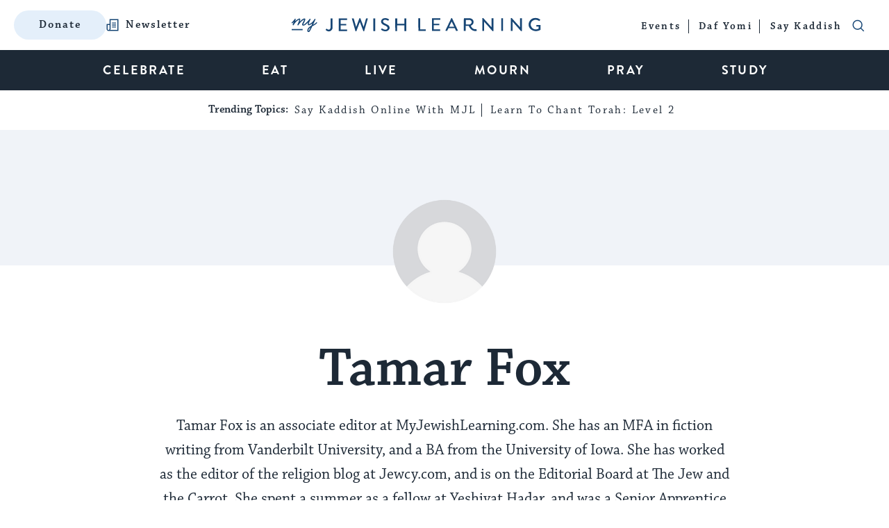

--- FILE ---
content_type: text/html; charset=UTF-8
request_url: https://www.myjewishlearning.com/author/tamar-fox/page/3/
body_size: 58524
content:
<!DOCTYPE html>
<html lang="en-US" class="no-js">
	<head>

		<!-- preconnect -->
		<link rel="preconnect" href="https://fonts.googleapis.com/">
		<link rel="preconnect" href="https://use.typekit.net">
		<link rel="preconnect" href="https://securepubads.g.doubleclick.net">

		<!-- DNS Prefetching -->
		<link rel="dns-prefetch" href="https://fonts.googleapis.com">
		<link rel="dns-prefetch" href="https://use.typekit.net">
		<link rel="dns-prefetch" href="https://securepubads.g.doubleclick.net">
		<link rel="dns-prefetch" href="https://www.googletagmanager.com">
		<link rel="dns-prefetch" href="https://dn0qt3r0xannq.cloudfront.net">
		<link rel="dns-prefetch" href="https://a.teads.tv/">

		<!-- meta cluster -->
		<meta charset="UTF-8"><script type="text/javascript">(window.NREUM||(NREUM={})).init={ajax:{deny_list:["bam.nr-data.net"]},feature_flags:["soft_nav"]};(window.NREUM||(NREUM={})).loader_config={licenseKey:"91b3d4ca62",applicationID:"7210890",browserID:"7210903"};;/*! For license information please see nr-loader-rum-1.308.0.min.js.LICENSE.txt */
(()=>{var e,t,r={163:(e,t,r)=>{"use strict";r.d(t,{j:()=>E});var n=r(384),i=r(1741);var a=r(2555);r(860).K7.genericEvents;const s="experimental.resources",o="register",c=e=>{if(!e||"string"!=typeof e)return!1;try{document.createDocumentFragment().querySelector(e)}catch{return!1}return!0};var d=r(2614),u=r(944),l=r(8122);const f="[data-nr-mask]",g=e=>(0,l.a)(e,(()=>{const e={feature_flags:[],experimental:{allow_registered_children:!1,resources:!1},mask_selector:"*",block_selector:"[data-nr-block]",mask_input_options:{color:!1,date:!1,"datetime-local":!1,email:!1,month:!1,number:!1,range:!1,search:!1,tel:!1,text:!1,time:!1,url:!1,week:!1,textarea:!1,select:!1,password:!0}};return{ajax:{deny_list:void 0,block_internal:!0,enabled:!0,autoStart:!0},api:{get allow_registered_children(){return e.feature_flags.includes(o)||e.experimental.allow_registered_children},set allow_registered_children(t){e.experimental.allow_registered_children=t},duplicate_registered_data:!1},browser_consent_mode:{enabled:!1},distributed_tracing:{enabled:void 0,exclude_newrelic_header:void 0,cors_use_newrelic_header:void 0,cors_use_tracecontext_headers:void 0,allowed_origins:void 0},get feature_flags(){return e.feature_flags},set feature_flags(t){e.feature_flags=t},generic_events:{enabled:!0,autoStart:!0},harvest:{interval:30},jserrors:{enabled:!0,autoStart:!0},logging:{enabled:!0,autoStart:!0},metrics:{enabled:!0,autoStart:!0},obfuscate:void 0,page_action:{enabled:!0},page_view_event:{enabled:!0,autoStart:!0},page_view_timing:{enabled:!0,autoStart:!0},performance:{capture_marks:!1,capture_measures:!1,capture_detail:!0,resources:{get enabled(){return e.feature_flags.includes(s)||e.experimental.resources},set enabled(t){e.experimental.resources=t},asset_types:[],first_party_domains:[],ignore_newrelic:!0}},privacy:{cookies_enabled:!0},proxy:{assets:void 0,beacon:void 0},session:{expiresMs:d.wk,inactiveMs:d.BB},session_replay:{autoStart:!0,enabled:!1,preload:!1,sampling_rate:10,error_sampling_rate:100,collect_fonts:!1,inline_images:!1,fix_stylesheets:!0,mask_all_inputs:!0,get mask_text_selector(){return e.mask_selector},set mask_text_selector(t){c(t)?e.mask_selector="".concat(t,",").concat(f):""===t||null===t?e.mask_selector=f:(0,u.R)(5,t)},get block_class(){return"nr-block"},get ignore_class(){return"nr-ignore"},get mask_text_class(){return"nr-mask"},get block_selector(){return e.block_selector},set block_selector(t){c(t)?e.block_selector+=",".concat(t):""!==t&&(0,u.R)(6,t)},get mask_input_options(){return e.mask_input_options},set mask_input_options(t){t&&"object"==typeof t?e.mask_input_options={...t,password:!0}:(0,u.R)(7,t)}},session_trace:{enabled:!0,autoStart:!0},soft_navigations:{enabled:!0,autoStart:!0},spa:{enabled:!0,autoStart:!0},ssl:void 0,user_actions:{enabled:!0,elementAttributes:["id","className","tagName","type"]}}})());var p=r(6154),m=r(9324);let h=0;const v={buildEnv:m.F3,distMethod:m.Xs,version:m.xv,originTime:p.WN},b={consented:!1},y={appMetadata:{},get consented(){return this.session?.state?.consent||b.consented},set consented(e){b.consented=e},customTransaction:void 0,denyList:void 0,disabled:!1,harvester:void 0,isolatedBacklog:!1,isRecording:!1,loaderType:void 0,maxBytes:3e4,obfuscator:void 0,onerror:void 0,ptid:void 0,releaseIds:{},session:void 0,timeKeeper:void 0,registeredEntities:[],jsAttributesMetadata:{bytes:0},get harvestCount(){return++h}},_=e=>{const t=(0,l.a)(e,y),r=Object.keys(v).reduce((e,t)=>(e[t]={value:v[t],writable:!1,configurable:!0,enumerable:!0},e),{});return Object.defineProperties(t,r)};var w=r(5701);const x=e=>{const t=e.startsWith("http");e+="/",r.p=t?e:"https://"+e};var R=r(7836),k=r(3241);const A={accountID:void 0,trustKey:void 0,agentID:void 0,licenseKey:void 0,applicationID:void 0,xpid:void 0},S=e=>(0,l.a)(e,A),T=new Set;function E(e,t={},r,s){let{init:o,info:c,loader_config:d,runtime:u={},exposed:l=!0}=t;if(!c){const e=(0,n.pV)();o=e.init,c=e.info,d=e.loader_config}e.init=g(o||{}),e.loader_config=S(d||{}),c.jsAttributes??={},p.bv&&(c.jsAttributes.isWorker=!0),e.info=(0,a.D)(c);const f=e.init,m=[c.beacon,c.errorBeacon];T.has(e.agentIdentifier)||(f.proxy.assets&&(x(f.proxy.assets),m.push(f.proxy.assets)),f.proxy.beacon&&m.push(f.proxy.beacon),e.beacons=[...m],function(e){const t=(0,n.pV)();Object.getOwnPropertyNames(i.W.prototype).forEach(r=>{const n=i.W.prototype[r];if("function"!=typeof n||"constructor"===n)return;let a=t[r];e[r]&&!1!==e.exposed&&"micro-agent"!==e.runtime?.loaderType&&(t[r]=(...t)=>{const n=e[r](...t);return a?a(...t):n})})}(e),(0,n.US)("activatedFeatures",w.B)),u.denyList=[...f.ajax.deny_list||[],...f.ajax.block_internal?m:[]],u.ptid=e.agentIdentifier,u.loaderType=r,e.runtime=_(u),T.has(e.agentIdentifier)||(e.ee=R.ee.get(e.agentIdentifier),e.exposed=l,(0,k.W)({agentIdentifier:e.agentIdentifier,drained:!!w.B?.[e.agentIdentifier],type:"lifecycle",name:"initialize",feature:void 0,data:e.config})),T.add(e.agentIdentifier)}},384:(e,t,r)=>{"use strict";r.d(t,{NT:()=>s,US:()=>u,Zm:()=>o,bQ:()=>d,dV:()=>c,pV:()=>l});var n=r(6154),i=r(1863),a=r(1910);const s={beacon:"bam.nr-data.net",errorBeacon:"bam.nr-data.net"};function o(){return n.gm.NREUM||(n.gm.NREUM={}),void 0===n.gm.newrelic&&(n.gm.newrelic=n.gm.NREUM),n.gm.NREUM}function c(){let e=o();return e.o||(e.o={ST:n.gm.setTimeout,SI:n.gm.setImmediate||n.gm.setInterval,CT:n.gm.clearTimeout,XHR:n.gm.XMLHttpRequest,REQ:n.gm.Request,EV:n.gm.Event,PR:n.gm.Promise,MO:n.gm.MutationObserver,FETCH:n.gm.fetch,WS:n.gm.WebSocket},(0,a.i)(...Object.values(e.o))),e}function d(e,t){let r=o();r.initializedAgents??={},t.initializedAt={ms:(0,i.t)(),date:new Date},r.initializedAgents[e]=t}function u(e,t){o()[e]=t}function l(){return function(){let e=o();const t=e.info||{};e.info={beacon:s.beacon,errorBeacon:s.errorBeacon,...t}}(),function(){let e=o();const t=e.init||{};e.init={...t}}(),c(),function(){let e=o();const t=e.loader_config||{};e.loader_config={...t}}(),o()}},782:(e,t,r)=>{"use strict";r.d(t,{T:()=>n});const n=r(860).K7.pageViewTiming},860:(e,t,r)=>{"use strict";r.d(t,{$J:()=>u,K7:()=>c,P3:()=>d,XX:()=>i,Yy:()=>o,df:()=>a,qY:()=>n,v4:()=>s});const n="events",i="jserrors",a="browser/blobs",s="rum",o="browser/logs",c={ajax:"ajax",genericEvents:"generic_events",jserrors:i,logging:"logging",metrics:"metrics",pageAction:"page_action",pageViewEvent:"page_view_event",pageViewTiming:"page_view_timing",sessionReplay:"session_replay",sessionTrace:"session_trace",softNav:"soft_navigations",spa:"spa"},d={[c.pageViewEvent]:1,[c.pageViewTiming]:2,[c.metrics]:3,[c.jserrors]:4,[c.spa]:5,[c.ajax]:6,[c.sessionTrace]:7,[c.softNav]:8,[c.sessionReplay]:9,[c.logging]:10,[c.genericEvents]:11},u={[c.pageViewEvent]:s,[c.pageViewTiming]:n,[c.ajax]:n,[c.spa]:n,[c.softNav]:n,[c.metrics]:i,[c.jserrors]:i,[c.sessionTrace]:a,[c.sessionReplay]:a,[c.logging]:o,[c.genericEvents]:"ins"}},944:(e,t,r)=>{"use strict";r.d(t,{R:()=>i});var n=r(3241);function i(e,t){"function"==typeof console.debug&&(console.debug("New Relic Warning: https://github.com/newrelic/newrelic-browser-agent/blob/main/docs/warning-codes.md#".concat(e),t),(0,n.W)({agentIdentifier:null,drained:null,type:"data",name:"warn",feature:"warn",data:{code:e,secondary:t}}))}},1687:(e,t,r)=>{"use strict";r.d(t,{Ak:()=>d,Ze:()=>f,x3:()=>u});var n=r(3241),i=r(7836),a=r(3606),s=r(860),o=r(2646);const c={};function d(e,t){const r={staged:!1,priority:s.P3[t]||0};l(e),c[e].get(t)||c[e].set(t,r)}function u(e,t){e&&c[e]&&(c[e].get(t)&&c[e].delete(t),p(e,t,!1),c[e].size&&g(e))}function l(e){if(!e)throw new Error("agentIdentifier required");c[e]||(c[e]=new Map)}function f(e="",t="feature",r=!1){if(l(e),!e||!c[e].get(t)||r)return p(e,t);c[e].get(t).staged=!0,g(e)}function g(e){const t=Array.from(c[e]);t.every(([e,t])=>t.staged)&&(t.sort((e,t)=>e[1].priority-t[1].priority),t.forEach(([t])=>{c[e].delete(t),p(e,t)}))}function p(e,t,r=!0){const s=e?i.ee.get(e):i.ee,c=a.i.handlers;if(!s.aborted&&s.backlog&&c){if((0,n.W)({agentIdentifier:e,type:"lifecycle",name:"drain",feature:t}),r){const e=s.backlog[t],r=c[t];if(r){for(let t=0;e&&t<e.length;++t)m(e[t],r);Object.entries(r).forEach(([e,t])=>{Object.values(t||{}).forEach(t=>{t[0]?.on&&t[0]?.context()instanceof o.y&&t[0].on(e,t[1])})})}}s.isolatedBacklog||delete c[t],s.backlog[t]=null,s.emit("drain-"+t,[])}}function m(e,t){var r=e[1];Object.values(t[r]||{}).forEach(t=>{var r=e[0];if(t[0]===r){var n=t[1],i=e[3],a=e[2];n.apply(i,a)}})}},1738:(e,t,r)=>{"use strict";r.d(t,{U:()=>g,Y:()=>f});var n=r(3241),i=r(9908),a=r(1863),s=r(944),o=r(5701),c=r(3969),d=r(8362),u=r(860),l=r(4261);function f(e,t,r,a){const f=a||r;!f||f[e]&&f[e]!==d.d.prototype[e]||(f[e]=function(){(0,i.p)(c.xV,["API/"+e+"/called"],void 0,u.K7.metrics,r.ee),(0,n.W)({agentIdentifier:r.agentIdentifier,drained:!!o.B?.[r.agentIdentifier],type:"data",name:"api",feature:l.Pl+e,data:{}});try{return t.apply(this,arguments)}catch(e){(0,s.R)(23,e)}})}function g(e,t,r,n,s){const o=e.info;null===r?delete o.jsAttributes[t]:o.jsAttributes[t]=r,(s||null===r)&&(0,i.p)(l.Pl+n,[(0,a.t)(),t,r],void 0,"session",e.ee)}},1741:(e,t,r)=>{"use strict";r.d(t,{W:()=>a});var n=r(944),i=r(4261);class a{#e(e,...t){if(this[e]!==a.prototype[e])return this[e](...t);(0,n.R)(35,e)}addPageAction(e,t){return this.#e(i.hG,e,t)}register(e){return this.#e(i.eY,e)}recordCustomEvent(e,t){return this.#e(i.fF,e,t)}setPageViewName(e,t){return this.#e(i.Fw,e,t)}setCustomAttribute(e,t,r){return this.#e(i.cD,e,t,r)}noticeError(e,t){return this.#e(i.o5,e,t)}setUserId(e,t=!1){return this.#e(i.Dl,e,t)}setApplicationVersion(e){return this.#e(i.nb,e)}setErrorHandler(e){return this.#e(i.bt,e)}addRelease(e,t){return this.#e(i.k6,e,t)}log(e,t){return this.#e(i.$9,e,t)}start(){return this.#e(i.d3)}finished(e){return this.#e(i.BL,e)}recordReplay(){return this.#e(i.CH)}pauseReplay(){return this.#e(i.Tb)}addToTrace(e){return this.#e(i.U2,e)}setCurrentRouteName(e){return this.#e(i.PA,e)}interaction(e){return this.#e(i.dT,e)}wrapLogger(e,t,r){return this.#e(i.Wb,e,t,r)}measure(e,t){return this.#e(i.V1,e,t)}consent(e){return this.#e(i.Pv,e)}}},1863:(e,t,r)=>{"use strict";function n(){return Math.floor(performance.now())}r.d(t,{t:()=>n})},1910:(e,t,r)=>{"use strict";r.d(t,{i:()=>a});var n=r(944);const i=new Map;function a(...e){return e.every(e=>{if(i.has(e))return i.get(e);const t="function"==typeof e?e.toString():"",r=t.includes("[native code]"),a=t.includes("nrWrapper");return r||a||(0,n.R)(64,e?.name||t),i.set(e,r),r})}},2555:(e,t,r)=>{"use strict";r.d(t,{D:()=>o,f:()=>s});var n=r(384),i=r(8122);const a={beacon:n.NT.beacon,errorBeacon:n.NT.errorBeacon,licenseKey:void 0,applicationID:void 0,sa:void 0,queueTime:void 0,applicationTime:void 0,ttGuid:void 0,user:void 0,account:void 0,product:void 0,extra:void 0,jsAttributes:{},userAttributes:void 0,atts:void 0,transactionName:void 0,tNamePlain:void 0};function s(e){try{return!!e.licenseKey&&!!e.errorBeacon&&!!e.applicationID}catch(e){return!1}}const o=e=>(0,i.a)(e,a)},2614:(e,t,r)=>{"use strict";r.d(t,{BB:()=>s,H3:()=>n,g:()=>d,iL:()=>c,tS:()=>o,uh:()=>i,wk:()=>a});const n="NRBA",i="SESSION",a=144e5,s=18e5,o={STARTED:"session-started",PAUSE:"session-pause",RESET:"session-reset",RESUME:"session-resume",UPDATE:"session-update"},c={SAME_TAB:"same-tab",CROSS_TAB:"cross-tab"},d={OFF:0,FULL:1,ERROR:2}},2646:(e,t,r)=>{"use strict";r.d(t,{y:()=>n});class n{constructor(e){this.contextId=e}}},2843:(e,t,r)=>{"use strict";r.d(t,{G:()=>a,u:()=>i});var n=r(3878);function i(e,t=!1,r,i){(0,n.DD)("visibilitychange",function(){if(t)return void("hidden"===document.visibilityState&&e());e(document.visibilityState)},r,i)}function a(e,t,r){(0,n.sp)("pagehide",e,t,r)}},3241:(e,t,r)=>{"use strict";r.d(t,{W:()=>a});var n=r(6154);const i="newrelic";function a(e={}){try{n.gm.dispatchEvent(new CustomEvent(i,{detail:e}))}catch(e){}}},3606:(e,t,r)=>{"use strict";r.d(t,{i:()=>a});var n=r(9908);a.on=s;var i=a.handlers={};function a(e,t,r,a){s(a||n.d,i,e,t,r)}function s(e,t,r,i,a){a||(a="feature"),e||(e=n.d);var s=t[a]=t[a]||{};(s[r]=s[r]||[]).push([e,i])}},3878:(e,t,r)=>{"use strict";function n(e,t){return{capture:e,passive:!1,signal:t}}function i(e,t,r=!1,i){window.addEventListener(e,t,n(r,i))}function a(e,t,r=!1,i){document.addEventListener(e,t,n(r,i))}r.d(t,{DD:()=>a,jT:()=>n,sp:()=>i})},3969:(e,t,r)=>{"use strict";r.d(t,{TZ:()=>n,XG:()=>o,rs:()=>i,xV:()=>s,z_:()=>a});const n=r(860).K7.metrics,i="sm",a="cm",s="storeSupportabilityMetrics",o="storeEventMetrics"},4234:(e,t,r)=>{"use strict";r.d(t,{W:()=>a});var n=r(7836),i=r(1687);class a{constructor(e,t){this.agentIdentifier=e,this.ee=n.ee.get(e),this.featureName=t,this.blocked=!1}deregisterDrain(){(0,i.x3)(this.agentIdentifier,this.featureName)}}},4261:(e,t,r)=>{"use strict";r.d(t,{$9:()=>d,BL:()=>o,CH:()=>g,Dl:()=>_,Fw:()=>y,PA:()=>h,Pl:()=>n,Pv:()=>k,Tb:()=>l,U2:()=>a,V1:()=>R,Wb:()=>x,bt:()=>b,cD:()=>v,d3:()=>w,dT:()=>c,eY:()=>p,fF:()=>f,hG:()=>i,k6:()=>s,nb:()=>m,o5:()=>u});const n="api-",i="addPageAction",a="addToTrace",s="addRelease",o="finished",c="interaction",d="log",u="noticeError",l="pauseReplay",f="recordCustomEvent",g="recordReplay",p="register",m="setApplicationVersion",h="setCurrentRouteName",v="setCustomAttribute",b="setErrorHandler",y="setPageViewName",_="setUserId",w="start",x="wrapLogger",R="measure",k="consent"},5289:(e,t,r)=>{"use strict";r.d(t,{GG:()=>s,Qr:()=>c,sB:()=>o});var n=r(3878),i=r(6389);function a(){return"undefined"==typeof document||"complete"===document.readyState}function s(e,t){if(a())return e();const r=(0,i.J)(e),s=setInterval(()=>{a()&&(clearInterval(s),r())},500);(0,n.sp)("load",r,t)}function o(e){if(a())return e();(0,n.DD)("DOMContentLoaded",e)}function c(e){if(a())return e();(0,n.sp)("popstate",e)}},5607:(e,t,r)=>{"use strict";r.d(t,{W:()=>n});const n=(0,r(9566).bz)()},5701:(e,t,r)=>{"use strict";r.d(t,{B:()=>a,t:()=>s});var n=r(3241);const i=new Set,a={};function s(e,t){const r=t.agentIdentifier;a[r]??={},e&&"object"==typeof e&&(i.has(r)||(t.ee.emit("rumresp",[e]),a[r]=e,i.add(r),(0,n.W)({agentIdentifier:r,loaded:!0,drained:!0,type:"lifecycle",name:"load",feature:void 0,data:e})))}},6154:(e,t,r)=>{"use strict";r.d(t,{OF:()=>c,RI:()=>i,WN:()=>u,bv:()=>a,eN:()=>l,gm:()=>s,mw:()=>o,sb:()=>d});var n=r(1863);const i="undefined"!=typeof window&&!!window.document,a="undefined"!=typeof WorkerGlobalScope&&("undefined"!=typeof self&&self instanceof WorkerGlobalScope&&self.navigator instanceof WorkerNavigator||"undefined"!=typeof globalThis&&globalThis instanceof WorkerGlobalScope&&globalThis.navigator instanceof WorkerNavigator),s=i?window:"undefined"!=typeof WorkerGlobalScope&&("undefined"!=typeof self&&self instanceof WorkerGlobalScope&&self||"undefined"!=typeof globalThis&&globalThis instanceof WorkerGlobalScope&&globalThis),o=Boolean("hidden"===s?.document?.visibilityState),c=/iPad|iPhone|iPod/.test(s.navigator?.userAgent),d=c&&"undefined"==typeof SharedWorker,u=((()=>{const e=s.navigator?.userAgent?.match(/Firefox[/\s](\d+\.\d+)/);Array.isArray(e)&&e.length>=2&&e[1]})(),Date.now()-(0,n.t)()),l=()=>"undefined"!=typeof PerformanceNavigationTiming&&s?.performance?.getEntriesByType("navigation")?.[0]?.responseStart},6389:(e,t,r)=>{"use strict";function n(e,t=500,r={}){const n=r?.leading||!1;let i;return(...r)=>{n&&void 0===i&&(e.apply(this,r),i=setTimeout(()=>{i=clearTimeout(i)},t)),n||(clearTimeout(i),i=setTimeout(()=>{e.apply(this,r)},t))}}function i(e){let t=!1;return(...r)=>{t||(t=!0,e.apply(this,r))}}r.d(t,{J:()=>i,s:()=>n})},6630:(e,t,r)=>{"use strict";r.d(t,{T:()=>n});const n=r(860).K7.pageViewEvent},7699:(e,t,r)=>{"use strict";r.d(t,{It:()=>a,KC:()=>o,No:()=>i,qh:()=>s});var n=r(860);const i=16e3,a=1e6,s="SESSION_ERROR",o={[n.K7.logging]:!0,[n.K7.genericEvents]:!1,[n.K7.jserrors]:!1,[n.K7.ajax]:!1}},7836:(e,t,r)=>{"use strict";r.d(t,{P:()=>o,ee:()=>c});var n=r(384),i=r(8990),a=r(2646),s=r(5607);const o="nr@context:".concat(s.W),c=function e(t,r){var n={},s={},u={},l=!1;try{l=16===r.length&&d.initializedAgents?.[r]?.runtime.isolatedBacklog}catch(e){}var f={on:p,addEventListener:p,removeEventListener:function(e,t){var r=n[e];if(!r)return;for(var i=0;i<r.length;i++)r[i]===t&&r.splice(i,1)},emit:function(e,r,n,i,a){!1!==a&&(a=!0);if(c.aborted&&!i)return;t&&a&&t.emit(e,r,n);var o=g(n);m(e).forEach(e=>{e.apply(o,r)});var d=v()[s[e]];d&&d.push([f,e,r,o]);return o},get:h,listeners:m,context:g,buffer:function(e,t){const r=v();if(t=t||"feature",f.aborted)return;Object.entries(e||{}).forEach(([e,n])=>{s[n]=t,t in r||(r[t]=[])})},abort:function(){f._aborted=!0,Object.keys(f.backlog).forEach(e=>{delete f.backlog[e]})},isBuffering:function(e){return!!v()[s[e]]},debugId:r,backlog:l?{}:t&&"object"==typeof t.backlog?t.backlog:{},isolatedBacklog:l};return Object.defineProperty(f,"aborted",{get:()=>{let e=f._aborted||!1;return e||(t&&(e=t.aborted),e)}}),f;function g(e){return e&&e instanceof a.y?e:e?(0,i.I)(e,o,()=>new a.y(o)):new a.y(o)}function p(e,t){n[e]=m(e).concat(t)}function m(e){return n[e]||[]}function h(t){return u[t]=u[t]||e(f,t)}function v(){return f.backlog}}(void 0,"globalEE"),d=(0,n.Zm)();d.ee||(d.ee=c)},8122:(e,t,r)=>{"use strict";r.d(t,{a:()=>i});var n=r(944);function i(e,t){try{if(!e||"object"!=typeof e)return(0,n.R)(3);if(!t||"object"!=typeof t)return(0,n.R)(4);const r=Object.create(Object.getPrototypeOf(t),Object.getOwnPropertyDescriptors(t)),a=0===Object.keys(r).length?e:r;for(let s in a)if(void 0!==e[s])try{if(null===e[s]){r[s]=null;continue}Array.isArray(e[s])&&Array.isArray(t[s])?r[s]=Array.from(new Set([...e[s],...t[s]])):"object"==typeof e[s]&&"object"==typeof t[s]?r[s]=i(e[s],t[s]):r[s]=e[s]}catch(e){r[s]||(0,n.R)(1,e)}return r}catch(e){(0,n.R)(2,e)}}},8362:(e,t,r)=>{"use strict";r.d(t,{d:()=>a});var n=r(9566),i=r(1741);class a extends i.W{agentIdentifier=(0,n.LA)(16)}},8374:(e,t,r)=>{r.nc=(()=>{try{return document?.currentScript?.nonce}catch(e){}return""})()},8990:(e,t,r)=>{"use strict";r.d(t,{I:()=>i});var n=Object.prototype.hasOwnProperty;function i(e,t,r){if(n.call(e,t))return e[t];var i=r();if(Object.defineProperty&&Object.keys)try{return Object.defineProperty(e,t,{value:i,writable:!0,enumerable:!1}),i}catch(e){}return e[t]=i,i}},9324:(e,t,r)=>{"use strict";r.d(t,{F3:()=>i,Xs:()=>a,xv:()=>n});const n="1.308.0",i="PROD",a="CDN"},9566:(e,t,r)=>{"use strict";r.d(t,{LA:()=>o,bz:()=>s});var n=r(6154);const i="xxxxxxxx-xxxx-4xxx-yxxx-xxxxxxxxxxxx";function a(e,t){return e?15&e[t]:16*Math.random()|0}function s(){const e=n.gm?.crypto||n.gm?.msCrypto;let t,r=0;return e&&e.getRandomValues&&(t=e.getRandomValues(new Uint8Array(30))),i.split("").map(e=>"x"===e?a(t,r++).toString(16):"y"===e?(3&a()|8).toString(16):e).join("")}function o(e){const t=n.gm?.crypto||n.gm?.msCrypto;let r,i=0;t&&t.getRandomValues&&(r=t.getRandomValues(new Uint8Array(e)));const s=[];for(var o=0;o<e;o++)s.push(a(r,i++).toString(16));return s.join("")}},9908:(e,t,r)=>{"use strict";r.d(t,{d:()=>n,p:()=>i});var n=r(7836).ee.get("handle");function i(e,t,r,i,a){a?(a.buffer([e],i),a.emit(e,t,r)):(n.buffer([e],i),n.emit(e,t,r))}}},n={};function i(e){var t=n[e];if(void 0!==t)return t.exports;var a=n[e]={exports:{}};return r[e](a,a.exports,i),a.exports}i.m=r,i.d=(e,t)=>{for(var r in t)i.o(t,r)&&!i.o(e,r)&&Object.defineProperty(e,r,{enumerable:!0,get:t[r]})},i.f={},i.e=e=>Promise.all(Object.keys(i.f).reduce((t,r)=>(i.f[r](e,t),t),[])),i.u=e=>"nr-rum-1.308.0.min.js",i.o=(e,t)=>Object.prototype.hasOwnProperty.call(e,t),e={},t="NRBA-1.308.0.PROD:",i.l=(r,n,a,s)=>{if(e[r])e[r].push(n);else{var o,c;if(void 0!==a)for(var d=document.getElementsByTagName("script"),u=0;u<d.length;u++){var l=d[u];if(l.getAttribute("src")==r||l.getAttribute("data-webpack")==t+a){o=l;break}}if(!o){c=!0;var f={296:"sha512-+MIMDsOcckGXa1EdWHqFNv7P+JUkd5kQwCBr3KE6uCvnsBNUrdSt4a/3/L4j4TxtnaMNjHpza2/erNQbpacJQA=="};(o=document.createElement("script")).charset="utf-8",i.nc&&o.setAttribute("nonce",i.nc),o.setAttribute("data-webpack",t+a),o.src=r,0!==o.src.indexOf(window.location.origin+"/")&&(o.crossOrigin="anonymous"),f[s]&&(o.integrity=f[s])}e[r]=[n];var g=(t,n)=>{o.onerror=o.onload=null,clearTimeout(p);var i=e[r];if(delete e[r],o.parentNode&&o.parentNode.removeChild(o),i&&i.forEach(e=>e(n)),t)return t(n)},p=setTimeout(g.bind(null,void 0,{type:"timeout",target:o}),12e4);o.onerror=g.bind(null,o.onerror),o.onload=g.bind(null,o.onload),c&&document.head.appendChild(o)}},i.r=e=>{"undefined"!=typeof Symbol&&Symbol.toStringTag&&Object.defineProperty(e,Symbol.toStringTag,{value:"Module"}),Object.defineProperty(e,"__esModule",{value:!0})},i.p="https://js-agent.newrelic.com/",(()=>{var e={374:0,840:0};i.f.j=(t,r)=>{var n=i.o(e,t)?e[t]:void 0;if(0!==n)if(n)r.push(n[2]);else{var a=new Promise((r,i)=>n=e[t]=[r,i]);r.push(n[2]=a);var s=i.p+i.u(t),o=new Error;i.l(s,r=>{if(i.o(e,t)&&(0!==(n=e[t])&&(e[t]=void 0),n)){var a=r&&("load"===r.type?"missing":r.type),s=r&&r.target&&r.target.src;o.message="Loading chunk "+t+" failed: ("+a+": "+s+")",o.name="ChunkLoadError",o.type=a,o.request=s,n[1](o)}},"chunk-"+t,t)}};var t=(t,r)=>{var n,a,[s,o,c]=r,d=0;if(s.some(t=>0!==e[t])){for(n in o)i.o(o,n)&&(i.m[n]=o[n]);if(c)c(i)}for(t&&t(r);d<s.length;d++)a=s[d],i.o(e,a)&&e[a]&&e[a][0](),e[a]=0},r=self["webpackChunk:NRBA-1.308.0.PROD"]=self["webpackChunk:NRBA-1.308.0.PROD"]||[];r.forEach(t.bind(null,0)),r.push=t.bind(null,r.push.bind(r))})(),(()=>{"use strict";i(8374);var e=i(8362),t=i(860);const r=Object.values(t.K7);var n=i(163);var a=i(9908),s=i(1863),o=i(4261),c=i(1738);var d=i(1687),u=i(4234),l=i(5289),f=i(6154),g=i(944),p=i(384);const m=e=>f.RI&&!0===e?.privacy.cookies_enabled;function h(e){return!!(0,p.dV)().o.MO&&m(e)&&!0===e?.session_trace.enabled}var v=i(6389),b=i(7699);class y extends u.W{constructor(e,t){super(e.agentIdentifier,t),this.agentRef=e,this.abortHandler=void 0,this.featAggregate=void 0,this.loadedSuccessfully=void 0,this.onAggregateImported=new Promise(e=>{this.loadedSuccessfully=e}),this.deferred=Promise.resolve(),!1===e.init[this.featureName].autoStart?this.deferred=new Promise((t,r)=>{this.ee.on("manual-start-all",(0,v.J)(()=>{(0,d.Ak)(e.agentIdentifier,this.featureName),t()}))}):(0,d.Ak)(e.agentIdentifier,t)}importAggregator(e,t,r={}){if(this.featAggregate)return;const n=async()=>{let n;await this.deferred;try{if(m(e.init)){const{setupAgentSession:t}=await i.e(296).then(i.bind(i,3305));n=t(e)}}catch(e){(0,g.R)(20,e),this.ee.emit("internal-error",[e]),(0,a.p)(b.qh,[e],void 0,this.featureName,this.ee)}try{if(!this.#t(this.featureName,n,e.init))return(0,d.Ze)(this.agentIdentifier,this.featureName),void this.loadedSuccessfully(!1);const{Aggregate:i}=await t();this.featAggregate=new i(e,r),e.runtime.harvester.initializedAggregates.push(this.featAggregate),this.loadedSuccessfully(!0)}catch(e){(0,g.R)(34,e),this.abortHandler?.(),(0,d.Ze)(this.agentIdentifier,this.featureName,!0),this.loadedSuccessfully(!1),this.ee&&this.ee.abort()}};f.RI?(0,l.GG)(()=>n(),!0):n()}#t(e,r,n){if(this.blocked)return!1;switch(e){case t.K7.sessionReplay:return h(n)&&!!r;case t.K7.sessionTrace:return!!r;default:return!0}}}var _=i(6630),w=i(2614),x=i(3241);class R extends y{static featureName=_.T;constructor(e){var t;super(e,_.T),this.setupInspectionEvents(e.agentIdentifier),t=e,(0,c.Y)(o.Fw,function(e,r){"string"==typeof e&&("/"!==e.charAt(0)&&(e="/"+e),t.runtime.customTransaction=(r||"http://custom.transaction")+e,(0,a.p)(o.Pl+o.Fw,[(0,s.t)()],void 0,void 0,t.ee))},t),this.importAggregator(e,()=>i.e(296).then(i.bind(i,3943)))}setupInspectionEvents(e){const t=(t,r)=>{t&&(0,x.W)({agentIdentifier:e,timeStamp:t.timeStamp,loaded:"complete"===t.target.readyState,type:"window",name:r,data:t.target.location+""})};(0,l.sB)(e=>{t(e,"DOMContentLoaded")}),(0,l.GG)(e=>{t(e,"load")}),(0,l.Qr)(e=>{t(e,"navigate")}),this.ee.on(w.tS.UPDATE,(t,r)=>{(0,x.W)({agentIdentifier:e,type:"lifecycle",name:"session",data:r})})}}class k extends e.d{constructor(e){var t;(super(),f.gm)?(this.features={},(0,p.bQ)(this.agentIdentifier,this),this.desiredFeatures=new Set(e.features||[]),this.desiredFeatures.add(R),(0,n.j)(this,e,e.loaderType||"agent"),t=this,(0,c.Y)(o.cD,function(e,r,n=!1){if("string"==typeof e){if(["string","number","boolean"].includes(typeof r)||null===r)return(0,c.U)(t,e,r,o.cD,n);(0,g.R)(40,typeof r)}else(0,g.R)(39,typeof e)},t),function(e){(0,c.Y)(o.Dl,function(t,r=!1){if("string"!=typeof t&&null!==t)return void(0,g.R)(41,typeof t);const n=e.info.jsAttributes["enduser.id"];r&&null!=n&&n!==t?(0,a.p)(o.Pl+"setUserIdAndResetSession",[t],void 0,"session",e.ee):(0,c.U)(e,"enduser.id",t,o.Dl,!0)},e)}(this),function(e){(0,c.Y)(o.nb,function(t){if("string"==typeof t||null===t)return(0,c.U)(e,"application.version",t,o.nb,!1);(0,g.R)(42,typeof t)},e)}(this),function(e){(0,c.Y)(o.d3,function(){e.ee.emit("manual-start-all")},e)}(this),function(e){(0,c.Y)(o.Pv,function(t=!0){if("boolean"==typeof t){if((0,a.p)(o.Pl+o.Pv,[t],void 0,"session",e.ee),e.runtime.consented=t,t){const t=e.features.page_view_event;t.onAggregateImported.then(e=>{const r=t.featAggregate;e&&!r.sentRum&&r.sendRum()})}}else(0,g.R)(65,typeof t)},e)}(this),this.run()):(0,g.R)(21)}get config(){return{info:this.info,init:this.init,loader_config:this.loader_config,runtime:this.runtime}}get api(){return this}run(){try{const e=function(e){const t={};return r.forEach(r=>{t[r]=!!e[r]?.enabled}),t}(this.init),n=[...this.desiredFeatures];n.sort((e,r)=>t.P3[e.featureName]-t.P3[r.featureName]),n.forEach(r=>{if(!e[r.featureName]&&r.featureName!==t.K7.pageViewEvent)return;if(r.featureName===t.K7.spa)return void(0,g.R)(67);const n=function(e){switch(e){case t.K7.ajax:return[t.K7.jserrors];case t.K7.sessionTrace:return[t.K7.ajax,t.K7.pageViewEvent];case t.K7.sessionReplay:return[t.K7.sessionTrace];case t.K7.pageViewTiming:return[t.K7.pageViewEvent];default:return[]}}(r.featureName).filter(e=>!(e in this.features));n.length>0&&(0,g.R)(36,{targetFeature:r.featureName,missingDependencies:n}),this.features[r.featureName]=new r(this)})}catch(e){(0,g.R)(22,e);for(const e in this.features)this.features[e].abortHandler?.();const t=(0,p.Zm)();delete t.initializedAgents[this.agentIdentifier]?.features,delete this.sharedAggregator;return t.ee.get(this.agentIdentifier).abort(),!1}}}var A=i(2843),S=i(782);class T extends y{static featureName=S.T;constructor(e){super(e,S.T),f.RI&&((0,A.u)(()=>(0,a.p)("docHidden",[(0,s.t)()],void 0,S.T,this.ee),!0),(0,A.G)(()=>(0,a.p)("winPagehide",[(0,s.t)()],void 0,S.T,this.ee)),this.importAggregator(e,()=>i.e(296).then(i.bind(i,2117))))}}var E=i(3969);class I extends y{static featureName=E.TZ;constructor(e){super(e,E.TZ),f.RI&&document.addEventListener("securitypolicyviolation",e=>{(0,a.p)(E.xV,["Generic/CSPViolation/Detected"],void 0,this.featureName,this.ee)}),this.importAggregator(e,()=>i.e(296).then(i.bind(i,9623)))}}new k({features:[R,T,I],loaderType:"lite"})})()})();</script>
		<meta name="viewport" content="width=device-width, initial-scale=1.0">
		<meta http-equiv="cleartype" content="on">

		<meta name='robots' content='index, follow, max-image-preview:large' />
	<style id="critical-css">:root{--c-white:#fff;--c-black:#1d2936;--c-black-true:#000;--c-blue-gray-light:#cedae0;--c-blue-light-2:#e4effa;--c-blue-light-3:#87afd7;--c-blue-light-4:#f0f3f8;--c-blue-light:#3fc6f3;--c-blue:#02ade6;--c-blue-bright-900:#147fa7;--c-blue-mid:#334e6a;--c-blue-mid-2:#223c58;--c-blue-dark:#174675;--c-blue-gray:#7c8995;--c-transparent-blue:rgba(135,175,215,.502);--c-red:red;--c-gray-light:#ccc;--c-gray-light-0:#ececec;--c-gray-light-2:#b7b7b7;--c-gray-light-3:#f6f6f6;--c-gray-light-4:#606060;--c-gray-light-5:#999;--c-gray-light-6:#b2c5cd;--c-gray:#717171;--c-gray-dark:#444;--c-gray-dark-2:#3b3b3b;--c-gray-dark-3:#424242;--c-yellow:#ffe37c;--c-green:#40c582;--c-pink:#d75474;--c-eli-talks:#6a85d4;--c-nosher-red:#e62200;--c-nosher-orange:#f34500;--c-nosher-pink:#f5c9fb;--c-nosher-gray-300:#f2f0ee}html{font-family:sans-serif;-ms-text-size-adjust:100%;-webkit-text-size-adjust:100%}body{margin:0}article,aside,details,figcaption,figure,footer,header,main,menu,nav,section,summary{display:block}audio,canvas,progress,video{display:inline-block}audio:not([controls]){display:none;height:0}progress{vertical-align:baseline}[hidden],template{display:none}a{background-color:transparent;-webkit-text-decoration-skip:objects}a:active,a:hover{outline-width:0}abbr[title]{border-bottom:none;text-decoration:underline;-webkit-text-decoration:underline dotted;text-decoration:underline dotted}b,strong{font-weight:inherit;font-weight:600}dfn{font-style:italic}h1{font-size:2em;margin:.67em 0}mark{background-color:#ff0;color:#000}sub,sup{font-size:75%;line-height:0;position:relative;vertical-align:baseline}sub{bottom:-.25em}sup{top:-.5em}img{border-style:none}svg:not(:root){overflow:hidden}code,kbd,pre,samp{font-family:monospace,monospace;font-size:1em}figure{margin:1em 40px}hr{box-sizing:content-box;height:0;overflow:visible}button,input,select,textarea{font:inherit;margin:0}optgroup{font-weight:700}button,input{overflow:visible}button,select{text-transform:none}[type=reset],[type=submit],button,html [type=button]{-webkit-appearance:button}[type=button]::-moz-focus-inner,[type=reset]::-moz-focus-inner,[type=submit]::-moz-focus-inner,button::-moz-focus-inner{border-style:none;padding:0}[type=button]:-moz-focusring,[type=reset]:-moz-focusring,[type=submit]:-moz-focusring,button:-moz-focusring{outline:1px dotted ButtonText}fieldset{border:1px solid silver;margin:0 2px;padding:.35em .625em .75em}legend{box-sizing:border-box;color:inherit;display:table;max-width:100%;white-space:normal}textarea{overflow:auto}[type=checkbox],[type=radio]{box-sizing:border-box;padding:0}[type=number]::-webkit-inner-spin-button,[type=number]::-webkit-outer-spin-button{height:auto}[type=search]{-webkit-appearance:textfield;outline-offset:-2px}[type=search]::-webkit-search-cancel-button,[type=search]::-webkit-search-decoration{-webkit-appearance:none}::-webkit-input-placeholder{color:inherit;opacity:.54}::-webkit-file-upload-button{-webkit-appearance:button;font:inherit}:root{--f-primary:"chaparral-pro",serif;--f-secondary:"brandon-grotesque",sans-serif;--f-tertiary:"Frank Ruhl Libre",sans-serif;--c-primary:var(--c-black);--c-secondary:var(--c-blue-light)}::-moz-selection{background-color:#1d2936;color:#fff}::selection{background-color:#1d2936;color:#fff}body{color:var(--c-primary);font-family:var(--f-primary);font-size:100%;-webkit-font-smoothing:antialiased;-moz-osx-font-smoothing:grayscale;line-height:1.6}h1,h2,h3,h4,h5,h6{font-weight:600;line-height:1.12;margin-bottom:.25em;margin-top:0}h1{font-size:40px;font-size:2.5rem;margin:0 0 .25em}@media(min-width:53.125em){h1{font-size:72px;font-size:4.5rem}}h2{font-size:30px;font-size:1.875rem}@media(min-width:53.125em){h2{font-size:40px;font-size:2.5rem}}h3{font-size:26px;font-size:1.625rem;line-height:1.14}@media(min-width:53.125em){h3{font-size:30px;font-size:1.875rem}}h4{font-size:22px;font-size:1.375rem;line-height:1.25}@media(min-width:53.125em){h4{font-size:26px;font-size:1.625rem}}h5{font-size:22px;font-size:1.375rem;line-height:1.25}@media(min-width:53.125em){h5{font-size:26px;font-size:1.625rem}}h6{font-size:18px;font-size:1.125rem;line-height:1.25}@media(min-width:53.125em){h6{font-size:22px;font-size:1.375rem}}dd,dt,ol,p,table,ul{font-size:18px;font-size:1.125rem;margin-bottom:1em;margin-top:0}@media(min-width:53.125em){dd,dt,ol,p,table,ul{font-size:22px;font-size:1.375rem}}a{color:var(--c-secondary);-webkit-text-decoration:none;text-decoration:none}a:focus,a:hover{-webkit-text-decoration:underline;text-decoration:underline;-webkit-text-decoration-skip:ink;text-decoration-skip:ink}img{height:auto}figure,img{max-width:100%}figure{margin:0;-webkit-margin-before:0;-webkit-margin-after:0;-webkit-margin-start:0;-webkit-margin-end:0;position:relative}figure img{display:block;height:auto;width:100%}figure figcaption{background:rgba(0,0,0,.3);bottom:0;box-sizing:border-box;color:#fff;max-width:100%;position:absolute;right:0;text-shadow:0 2px 4px rgba(0,0,0,.5);width:100%}@media(min-width:53.125em){figure figcaption{width:auto}}figure figcaption a{color:#fff;-webkit-text-decoration:underline;text-decoration:underline}figure figcaption a:focus,figure figcaption a:hover{-webkit-text-decoration:none;text-decoration:none}figcaption{font-size:14px;font-size:.875rem;padding:5px 15px}blockquote{border-left:4px solid #3fc6f3;margin:0 0 1em 0;padding:0 0 0 1.5em}blockquote p:last-child{margin-bottom:0}ol,ul{padding:0 0 0 2em}dl{padding:0}dt{font-weight:700}dd{margin-left:0}hr{border:0;border-top:6px solid var(--c-primary)}small{color:#717171;font-size:80%;font-style:italic}.is-nosher figcaption{background-color:transparent;bottom:auto;color:grey;font-family:var(--f-secondary);font-size:12px;line-height:1.5;margin:0!important;padding-bottom:0;padding-left:0;padding-right:0;padding-top:6px;position:relative;text-shadow:none;text-transform:uppercase}::-webkit-input-placeholder{color:#fff}@media(min-width:46.875em){::-webkit-input-placeholder{color:#3b3b3b}}:-moz-placeholder{color:#fff}@media(min-width:46.875em){:-moz-placeholder{color:#3b3b3b}}::-moz-placeholder{color:#fff}@media(min-width:46.875em){::-moz-placeholder{color:#3b3b3b}}:-ms-input-placeholder{color:#fff}@media(min-width:46.875em){:-ms-input-placeholder{color:#3b3b3b}}fieldset{border:0;margin-bottom:1.5em;padding:0}legend{display:block;font-size:22px;font-size:1.375rem;font-weight:600;line-height:1.2;margin:0 0 1em;padding:0;width:100%}label{cursor:pointer}input[type=checkbox],input[type=radio]{margin-right:5px}.input-text,input[type=color],input[type=date],input[type=email],input[type=number],input[type=password],input[type=text],input[type=url],textarea{border:1px solid #cedae0;box-sizing:border-box;display:block;font-family:inherit;margin-top:5px;padding:10px;resize:none;width:100%}.input-text:focus,input[type=color]:focus,input[type=date]:focus,input[type=email]:focus,input[type=number]:focus,input[type=password]:focus,input[type=text]:focus,input[type=url]:focus,textarea:focus{border-color:#02ade6;outline:none}.input-text.input--rounded,input[type=color].input--rounded,input[type=date].input--rounded,input[type=email].input--rounded,input[type=number].input--rounded,input[type=password].input--rounded,input[type=text].input--rounded,input[type=url].input--rounded,textarea.input--rounded{padding-left:20px}.input--rounded{border-radius:50px}.input--sharp-right{border-radius:50px 0 0 50px;border-right:0}.input--sharp-left{border-left:0;border-radius:0 50px 50px 0}.input--inverted{background:var(--c-primary);border:1px solid #fff;color:#fff}.input--inverted::-webkit-input-placeholder{color:#fff}.input--inverted:-moz-placeholder,.input--inverted::-moz-placeholder{color:#fff}.input--inverted:-ms-input-placeholder{color:#fff}.form-inline:after{clear:both;content:" ";display:block}.form-inline .form-group{float:right;width:155px}.m-sidebar .form-inline .form-group{width:110px}.form-inline .form-group>button{height:47px;width:100%}.m-sidebar .form-inline .form-group>button{padding-left:0;padding-right:0}.form-inline .form-group>input{height:47px;margin-top:0}.form-inline .form-group:first-child{float:left;width:calc(100% - 155px)}.m-sidebar .form-inline .form-group:first-child{width:calc(100% - 110px)}.form__embed{border-bottom:5px solid var(--c-primary);border-top:5px solid var(--c-primary);margin-bottom:40px;margin-top:1em;padding:20px 0 7px}.form__embed.form__candle-lighting-times,.form__embed.form__dates-and-times{max-height:200px}@media(min-width:53.125em){.form__embed{padding:30px 0 17px}}.form__embed fieldset{margin:0;padding:0}.form__embed legend{margin-bottom:.5em;padding-left:20px}.form__embed+.form__embed{border-top:0;margin-top:-40px;padding-top:25px}.m-ad__square--left+.form__embed{padding:23px 0 7px}@media(min-width:53.125em){.m-ad__square--left+.form__embed .gutter{margin-bottom:0;margin-left:0;margin-right:20px;padding:21px 0 7px}.m-ad__square--left+.form__embed legend{margin-bottom:0;padding-left:0}}.is-nosher ::-moz-placeholder{color:var(--c-black-true)}.is-nosher ::placeholder{color:var(--c-black-true)}.is-nosher .input-text,.is-nosher input[type=color],.is-nosher input[type=date],.is-nosher input[type=email],.is-nosher input[type=number],.is-nosher input[type=password],.is-nosher input[type=text],.is-nosher input[type=url],.is-nosher textarea{background-color:var(--c-white);border:1px solid var(--c-nosher-red);color:var(--c-black-true)}button,input[type=submit]{background:#3fc6f3;border:2px solid #3fc6f3;border-radius:50px;box-sizing:border-box;color:#fff;cursor:pointer;display:inline-block;font-family:var(--f-secondary);font-weight:600;letter-spacing:.13em;line-height:1;padding:10px 20px;-webkit-text-decoration:none;text-decoration:none;text-transform:uppercase;transition:all .2s;white-space:nowrap}@media(min-width:53.125em){button,input[type=submit]{padding:10px 35px}}button:focus,button:hover,input[type=submit]:focus,input[type=submit]:hover{background:#0c93c0;border-color:#0c93c0;-webkit-text-decoration:none;text-decoration:none}button:active,input[type=submit]:active{background:#064a60;border-color:#064a60}button abbr[title],input[type=submit] abbr[title]{-webkit-text-decoration:none;text-decoration:none}button.has-caret:after,input[type=submit].has-caret:after{border-color:#1d2936 transparent transparent transparent;border-style:solid;border-width:6px 4px 0;content:"";display:inline-block;margin-left:10px;position:relative;top:-2px;transition:all .2s linear}[aria-expanded=true] button.has-caret:after,[aria-expanded=true] input[type=submit].has-caret:after,button.has-caret[aria-expanded=true]:after,input[type=submit].has-caret[aria-expanded=true]:after{top:-2px;transform:rotate(180deg)}button[disabled],button[type=reset],input[disabled],input[type=reset]{background:#717171;border-color:#717171;transition:all .2s linear}button[disabled]:focus,button[disabled]:hover,button[type=reset]:focus,button[type=reset]:hover,input[disabled]:focus,input[disabled]:hover,input[type=reset]:focus,input[type=reset]:hover{background:#3e3e3e;border-color:#3e3e3e}button[disabled]:active,button[type=reset]:active,input[disabled]:active,input[type=reset]:active{background:#0b0b0b}.btn[disabled],button[disabled],input[disabled]{cursor:not-allowed;opacity:.5;pointer-events:none}.btn,.m-content__body .btn,.m-content__body a.btn,a.btn{background:#3fc6f3;border:2px solid #3fc6f3;border-radius:50px;box-sizing:border-box;color:#fff;cursor:pointer;display:inline-block;font-family:var(--f-secondary);font-weight:600;letter-spacing:.13em;line-height:1;padding:10px 20px;-webkit-text-decoration:none;text-decoration:none;text-transform:uppercase;transition:all .2s;white-space:nowrap}@media(min-width:53.125em){.btn,.m-content__body .btn,.m-content__body a.btn,a.btn{padding:10px 35px}}.btn:focus,.btn:hover,.m-content__body .btn:focus,.m-content__body .btn:hover,.m-content__body a.btn:focus,.m-content__body a.btn:hover,a.btn:focus,a.btn:hover{background:#0c93c0;border-color:#0c93c0;-webkit-text-decoration:none;text-decoration:none}.btn:active,.m-content__body .btn:active,.m-content__body a.btn:active,a.btn:active{background:#064a60;border-color:#064a60}.btn abbr[title],.m-content__body .btn abbr[title],.m-content__body a.btn abbr[title],a.btn abbr[title]{-webkit-text-decoration:none;text-decoration:none}.btn.has-caret:after,.m-content__body .btn.has-caret:after,.m-content__body a.btn.has-caret:after,a.btn.has-caret:after{border-color:#1d2936 transparent transparent transparent;border-style:solid;border-width:6px 4px 0;content:"";display:inline-block;margin-left:10px;position:relative;top:-2px;transition:all .2s linear}.btn.has-caret[aria-expanded=true]:after,.m-content__body .btn.has-caret[aria-expanded=true]:after,.m-content__body a.btn.has-caret[aria-expanded=true]:after,[aria-expanded=true] .btn.has-caret:after,[aria-expanded=true] .m-content__body .btn.has-caret:after,[aria-expanded=true] .m-content__body a.btn.has-caret:after,[aria-expanded=true] a.btn.has-caret:after,a.btn.has-caret[aria-expanded=true]:after{top:-2px;transform:rotate(180deg)}.btn+.btn,.m-content__body .btn+.btn,.m-content__body a.btn+.btn,a.btn+.btn{margin-left:20px}.btn--primary,.m-content__body .btn--primary,.m-content__body a.btn--primary,a.btn--primary{background:#3fc6f3}.btn--primary:focus,.btn--primary:hover,.m-content__body .btn--primary:focus,.m-content__body .btn--primary:hover,.m-content__body a.btn--primary:focus,.m-content__body a.btn--primary:hover,a.btn--primary:focus,a.btn--primary:hover{background:#0c93c0}.btn--primary:active,.m-content__body .btn--primary:active,.m-content__body a.btn--primary:active,a.btn--primary:active{background:#064a60}.btn--secondary,.m-content__body .btn--secondary,.m-content__body a.btn--secondary,a.btn--secondary{background:#fff;border-color:#3fc6f3;color:#3fc6f3}.btn--secondary:focus,.btn--secondary:hover,.m-content__body .btn--secondary:focus,.m-content__body .btn--secondary:hover,.m-content__body a.btn--secondary:focus,.m-content__body a.btn--secondary:hover,a.btn--secondary:focus,a.btn--secondary:hover{background:transparent;border-color:#0c93c0;color:#0c93c0}.btn--secondary:active,.m-content__body .btn--secondary:active,.m-content__body a.btn--secondary:active,a.btn--secondary:active{border-color:#064a60;color:#064a60}.btn--tertiary,.m-content__body .btn--tertiary,.m-content__body a.btn--tertiary,a.btn--tertiary{background:#f0f3f8;border-color:#f0f3f8;color:#1d2936;font-size:13px;font-size:.8125rem;padding-bottom:12px;padding-top:12px}.btn--tertiary:focus,.btn--tertiary:hover,.m-content__body .btn--tertiary:focus,.m-content__body .btn--tertiary:hover,.m-content__body a.btn--tertiary:focus,.m-content__body a.btn--tertiary:hover,a.btn--tertiary:focus,a.btn--tertiary:hover{background:#dfe5f0;border-color:#dfe5f0}.btn--quaternary,.m-content__body .btn--quaternary,.m-content__body a.btn--quaternary,a.btn--quaternary{background:rgba(var(--c-primary),.3);border:0;color:#fff;font-size:13px;font-size:.8125rem;padding-bottom:12px;padding-top:12px}.btn--quaternary:focus,.btn--quaternary:hover,.m-content__body .btn--quaternary:focus,.m-content__body .btn--quaternary:hover,.m-content__body a.btn--quaternary:focus,.m-content__body a.btn--quaternary:hover,a.btn--quaternary:focus,a.btn--quaternary:hover{background:#0c93c0!important;border:0;color:#3fc6f3}.btn--quaternary-light,.m-content__body .btn--quaternary-light,.m-content__body a.btn--quaternary-light,a.btn--quaternary-light{background-color:#e4effa!important;border:1px solid transparent!important;color:#1d2936!important;font-size:13px;font-size:.8125rem;padding-bottom:12px;padding-top:12px}.btn--quaternary-light:focus,.btn--quaternary-light:hover,.m-content__body .btn--quaternary-light:focus,.m-content__body .btn--quaternary-light:hover,.m-content__body a.btn--quaternary-light:focus,.m-content__body a.btn--quaternary-light:hover,a.btn--quaternary-light:focus,a.btn--quaternary-light:hover{background:#3fc6f3!important;border:1px solid #147fa7!important;border:0;color:#3fc6f3}.btn--quinary,.m-content__body .btn--quinary,.m-content__body a.btn--quinary,a.btn--quinary{background:#fff;border:0;border-radius:0;color:#1d2936;font-family:var(--f-secondary);font-size:11px;font-size:.6875rem;font-weight:400;letter-spacing:.045rem;padding:12px 15px;text-transform:uppercase}.btn--quinary:focus,.btn--quinary:hover,.m-content__body .btn--quinary:focus,.m-content__body .btn--quinary:hover,.m-content__body a.btn--quinary:focus,.m-content__body a.btn--quinary:hover,a.btn--quinary:focus,a.btn--quinary:hover{background:#fff;color:#0fb8f0}.btn--ghost,.m-content__body .btn--ghost,.m-content__body a.btn--ghost,a.btn--ghost{background:transparent;border-color:#fff;color:#fff}.btn--ghost:focus,.btn--ghost:hover,.m-content__body .btn--ghost:focus,.m-content__body .btn--ghost:hover,.m-content__body a.btn--ghost:focus,.m-content__body a.btn--ghost:hover,a.btn--ghost:focus,a.btn--ghost:hover{background:#3fc6f3;border-color:#3fc6f3}.btn--inverted,.m-content__body .btn--inverted,.m-content__body a.btn--inverted,a.btn--inverted{background:#fff;border-color:#fff;color:#174675}.btn--inverted:focus,.btn--inverted:hover,.m-content__body .btn--inverted:focus,.m-content__body .btn--inverted:hover,.m-content__body a.btn--inverted:focus,.m-content__body a.btn--inverted:hover,a.btn--inverted:focus,a.btn--inverted:hover{background:#02ade6;border-color:#02ade6;color:#fff}.btn--clean,.m-content__body .btn--clean,.m-content__body a.btn--clean,a.btn--clean{background:transparent;border:0;border-radius:0;color:var(--c-primary);padding:0}.btn--clean:focus,.btn--clean:hover,.m-content__body .btn--clean:focus,.m-content__body .btn--clean:hover,.m-content__body a.btn--clean:focus,.m-content__body a.btn--clean:hover,a.btn--clean:focus,a.btn--clean:hover{background:transparent;color:var(--c-primary)}.btn--clean-slim,.m-content__body .btn--clean-slim,.m-content__body a.btn--clean-slim,a.btn--clean-slim{background:transparent;border:0;border-radius:0;color:#717171;font-family:var(--f-primary);font-size:18px;font-size:1.125rem;font-style:italic;font-weight:400;letter-spacing:normal;padding:0;text-transform:capitalize}.btn--clean-slim:focus,.btn--clean-slim:hover,.m-content__body .btn--clean-slim:focus,.m-content__body .btn--clean-slim:hover,.m-content__body a.btn--clean-slim:focus,.m-content__body a.btn--clean-slim:hover,a.btn--clean-slim:focus,a.btn--clean-slim:hover{background:transparent;color:var(--c-primary)}.btn--square-outline,.m-content__body .btn--square-outline,.m-content__body a.btn--square-outline,a.btn--square-outline{background:transparent;border:1px solid #fff;border-radius:0;color:#3fc6f3!important;font-size:15px;padding:5px 15px}.btn--large{font-size:20px;font-size:1.25rem;padding:18px 38px 15px}.btn--sharp-right{border-radius:50px 0 0 50px!important}.btn--sharp-left{border-radius:0 50px 50px 0!important}.btn--sharp{border-radius:0}.btn-highlight{border:0;border-radius:3px;padding:9px 12px 4px;position:relative;z-index:1}.wp-block-button .wp-block-button__link{background:#3fc6f3;border:2px solid #3fc6f3;border-radius:50px;box-sizing:border-box;color:#fff;cursor:pointer;display:inline-block;font-family:var(--f-secondary);font-weight:600;letter-spacing:.13em;line-height:1;padding:10px 20px;-webkit-text-decoration:none;text-decoration:none;text-transform:uppercase;transition:all .2s;white-space:nowrap}@media(min-width:53.125em){.wp-block-button .wp-block-button__link{padding:10px 35px}}.wp-block-button .wp-block-button__link:focus,.wp-block-button .wp-block-button__link:hover{background:#0c93c0;border-color:#0c93c0;-webkit-text-decoration:none;text-decoration:none}.wp-block-button .wp-block-button__link:active{background:#064a60;border-color:#064a60}.wp-block-button .wp-block-button__link abbr[title]{-webkit-text-decoration:none;text-decoration:none}.wp-block-button .wp-block-button__link.has-caret:after{border-color:#1d2936 transparent transparent transparent;border-style:solid;border-width:6px 4px 0;content:"";display:inline-block;margin-left:10px;position:relative;top:-2px;transition:all .2s linear}.wp-block-button .wp-block-button__link.has-caret[aria-expanded=true]:after,[aria-expanded=true] .wp-block-button .wp-block-button__link.has-caret:after{top:-2px;transform:rotate(180deg)}.wp-block-button.is-style-button-primary .wp-block-button__link{background:#3fc6f3}.wp-block-button.is-style-button-primary .wp-block-button__link:focus,.wp-block-button.is-style-button-primary .wp-block-button__link:hover{background:#0c93c0}.wp-block-button.is-style-button-primary .wp-block-button__link:active{background:#064a60}.wp-block-button.is-style-button-secondary .wp-block-button__link{background:#fff;border-color:#3fc6f3;color:#3fc6f3}.wp-block-button.is-style-button-secondary .wp-block-button__link:focus,.wp-block-button.is-style-button-secondary .wp-block-button__link:hover{background:transparent;border-color:#0c93c0;color:#0c93c0}.wp-block-button.is-style-button-secondary .wp-block-button__link:active{border-color:#064a60;color:#064a60}.wp-block-button.is-style-button-tertiary .wp-block-button__link{background:#f0f3f8;border-color:#f0f3f8;color:#1d2936;font-size:13px;font-size:.8125rem;padding-bottom:12px;padding-top:12px}.wp-block-button.is-style-button-tertiary .wp-block-button__link:focus,.wp-block-button.is-style-button-tertiary .wp-block-button__link:hover{background:#dfe5f0;border-color:#dfe5f0}.wp-block-button.is-style-button-quarternary .wp-block-button__link{background:rgba(var(--c-primary),.3);border:0;color:#fff;font-size:13px;font-size:.8125rem;padding-bottom:12px;padding-top:12px}.wp-block-button.is-style-button-quarternary .wp-block-button__link:focus,.wp-block-button.is-style-button-quarternary .wp-block-button__link:hover{background:#0c93c0!important;border:0;color:#3fc6f3}.wp-block-button.is-style-button-ghost .wp-block-button__link{background:transparent;border-color:#fff;color:#fff}.wp-block-button.is-style-button-ghost .wp-block-button__link:focus,.wp-block-button.is-style-button-ghost .wp-block-button__link:hover{background:#3fc6f3;border-color:#3fc6f3}.wp-block-button.is-style-button-inverted .wp-block-button__link{background:#fff;border-color:#fff;color:#174675}.wp-block-button.is-style-button-inverted .wp-block-button__link:focus,.wp-block-button.is-style-button-inverted .wp-block-button__link:hover{background:#02ade6;border-color:#02ade6;color:#fff}.is-nosher .btn,.is-nosher .m-content__body .btn,.is-nosher .m-content__body a.btn,.is-nosher a.btn,.is-nosher button,.is-nosher input[type=submit]{background-color:var(--c-nosher-pink);border:1px solid var(--c-nosher-red);color:var(--c-nosher-red);font-family:var(--f-primary);font-size:14.5px;font-weight:900;letter-spacing:0;text-transform:none}.is-nosher .btn:focus,.is-nosher .btn:hover,.is-nosher .m-content__body .btn:focus,.is-nosher .m-content__body .btn:hover,.is-nosher .m-content__body a.btn:focus,.is-nosher .m-content__body a.btn:hover,.is-nosher a.btn:focus,.is-nosher a.btn:hover,.is-nosher button:focus,.is-nosher button:hover,.is-nosher input[type=submit]:focus,.is-nosher input[type=submit]:hover{background-color:var(--c-nosher-red);border-color:var(--c-nosher-red);color:var(--c-white)}.nosher-footer button,.nosher-footer input[type=submit]{border-left:0!important;min-height:47px}table{border-collapse:collapse;border-spacing:0;font-size:14px;font-size:.875rem;width:100%}@media(min-width:37.5em){table{font-size:22px;font-size:1.375rem}}th{color:var(--c-secondary);font-family:var(--f-secondary);font-size:10px;font-size:.625rem;font-weight:400;letter-spacing:.15em;text-transform:uppercase}.wf-inactive th,.wf-loading th{letter-spacing:.1em}@media(min-width:37.5em){th{font-size:12px;font-size:.75rem}}td,th{border:1px solid #ccc;padding:3px 10px;text-align:left}.is-style-table-dark table,.table__secondary{background:var(--c-primary);background:rgba(var(--c-primary),.93);margin-bottom:0}.is-style-table-dark table td,.is-style-table-dark table th,.table__secondary td,.table__secondary th{border:0}.is-style-table-dark table td,.table__secondary td{color:#fff}select{margin-top:5px;width:100%}.custom-select{background:#fff;border:1px solid #cedae0;height:45px;margin-top:5px;overflow:hidden;position:relative}.custom-select:after{background-color:transparent;background-image:url(../icons/dist/arrow-down.svg);background-position:50%;background-repeat:no-repeat;background-size:13px auto;content:"";height:100%;pointer-events:none;position:absolute;right:0;speak:none;top:0;width:28px}.custom-select select{-webkit-appearance:textarea;-moz-appearance:none;appearance:none;background:none;border:0;border-radius:0;height:100%;margin:0;padding:0 28px 0 8px;width:110%\9;z-index:2}.custom-select select:focus{box-shadow:inset 0 0 0 1px #02ade6;outline:transparent}.custom-select select::-ms-expand{display:none}.custom-select select:-moz-focusring{color:transparent;text-shadow:0 0 0 #1d2936}.custom-select option{border:0;padding:2px 4px}iframe[src*=bandcamp]{display:block;margin:1em auto;max-width:390px}iframe.wp-embedded-content{width:100%}iframe[src*=soundcloud]{display:block;height:auto;margin:auto;max-width:800px;width:100%}.interact_responsive_padding{min-height:200px}@media(min-width:53.125em){.interact_responsive_padding{max-width:calc(100% - 402px)}}@media(min-width:72.5em){.interact_responsive_padding{max-width:calc(100% - 240px)}}body figure{margin:0}ul.is-style-navigation-list{list-style-position:inside;list-style-type:square;padding:0}ul.is-style-navigation-list li{border-bottom:1px solid #1d2936;margin:0;padding:1rem 0}ul.is-style-navigation-list li:last-child{border-bottom:none}ul.is-style-navigation-list li::marker{color:#3fc6f3}ul.is-style-navigation-list li a{box-shadow:none;color:#1d2936;font-weight:600}ul.is-style-navigation-list li a:focus,ul.is-style-navigation-list li a:hover{background-color:transparent;box-shadow:none;color:#1d2936;-webkit-text-decoration:underline;text-decoration:underline}.is-nosher ul.is-style-navigation-list,.mjl-nosher-list ul.is-style-navigation-list{list-style-position:outside;list-style-type:disc}.is-nosher ul.is-style-navigation-list li,.mjl-nosher-list ul.is-style-navigation-list li{border-bottom:0;padding-left:8px;position:relative}.is-nosher ul.is-style-navigation-list li:not(:last-child):after,.mjl-nosher-list ul.is-style-navigation-list li:not(:last-child):after{background-color:var(--c-black-true);bottom:0;content:"";height:1px;left:-14px;position:absolute;width:calc(100% + 14px)}@media(min-width:53.125em){.is-nosher ul.is-style-navigation-list li:not(:last-child):after,.mjl-nosher-list ul.is-style-navigation-list li:not(:last-child):after{left:-18px;width:calc(100% + 18px)}}.is-nosher ul.is-style-navigation-list li:last-of-type:after,.mjl-nosher-list ul.is-style-navigation-list li:last-of-type:after{display:none}.is-nosher ul.is-style-navigation-list li::marker,.mjl-nosher-list ul.is-style-navigation-list li::marker{color:var(--c-nosher-pink)}.is-nosher ul.is-style-navigation-list li a,.mjl-nosher-list ul.is-style-navigation-list li a{color:var(--c-black-true)}.is-nosher ul.is-style-navigation-list li a:focus,.is-nosher ul.is-style-navigation-list li a:hover,.mjl-nosher-list ul.is-style-navigation-list li a:focus,.mjl-nosher-list ul.is-style-navigation-list li a:hover{color:var(--c-nosher-red);-webkit-text-decoration:none;text-decoration:none}body.is-nosher .editor-visual-editor,body.is-nosher:not(.wp-admin){--f-primary:"Source Serif 4",serif;--f-secondary:"Inter",sans-serif;--f-tertiary:"Inter",sans-serif;--c-primary:var(--c-black-true);--c-secondary:var(--c-nosher-red)}body.is-nosher .editor-visual-editor a,body.is-nosher:not(.wp-admin) a{color:var(--c-black-true)}body.is-nosher .editor-visual-editor a:focus,body.is-nosher .editor-visual-editor a:hover,body.is-nosher:not(.wp-admin) a:focus,body.is-nosher:not(.wp-admin) a:hover{text-decoration-color:var(--c-nosher-red)}body.is-nosher .editor-visual-editor h1,body.is-nosher .editor-visual-editor h2,body.is-nosher .editor-visual-editor h3,body.is-nosher .editor-visual-editor h4,body.is-nosher .editor-visual-editor h5,body.is-nosher .editor-visual-editor h6,body.is-nosher:not(.wp-admin) h1,body.is-nosher:not(.wp-admin) h2,body.is-nosher:not(.wp-admin) h3,body.is-nosher:not(.wp-admin) h4,body.is-nosher:not(.wp-admin) h5,body.is-nosher:not(.wp-admin) h6{font-family:var(--f-secondary)}body.is-nosher .editor-visual-editor h2,body.is-nosher:not(.wp-admin) h2{font-size:1.875rem}.container{height:100%;margin:auto;max-width:1120px;padding:0 15px}.container--tight{margin:auto;max-width:765px;padding:0 15px}.container--content{margin:auto;max-width:820px}.container--sm-clean{height:100%;margin:auto;max-width:1120px}@media(min-width:53.125em){.container--sm-clean{padding:0 15px}}.container--wide{height:100%;margin:auto;max-width:1220px;padding:0 15px}.page-template-page-landing-page .container{max-width:1220px;padding:0 20px}.container--content+.container--tight,.container--tight+.container--content{margin-top:50px}.page-template-page-landing-page-nosher .container{max-width:1220px;padding-left:20px;padding-right:20px}.is-nosher.archive .container,.is-nosher.search .container{max-width:1220px}.single-nosher .container{max-width:950px}.is-nosher.archive .m-ad__full,.is-nosher.search-results .m-ad__full,.page-template-page-landing-page-nosher .m-ad__full{padding:0}.page-template-page-landing-page-nosher main .container>div+div{margin-top:32px}@media(min-width:53.125em){.page-template-page-landing-page-nosher main .container>div+div{margin-top:64px}}@media(min-width:53.125em){.page-template-page-landing-page-nosher main .container>div+.wp-block-group:has(.wp-block-columns){margin-top:72px}}.grid{display:flex;flex-flow:row wrap;margin:-.5em}.grid-contain{overflow:hidden}.grid>*{flex-basis:10em;flex-grow:1;margin:.5em;min-height:100px}.layout{margin-left:-20px}.layout:after{clear:both;content:" ";display:block}.gutter{margin:0 0 20px 20px}.col{margin-right:-4px}.col,.col-last{display:inline-block;vertical-align:top}.col-last{float:right}.w-sm-8{width:8.333333%}.w-sm-10{width:10%}.w-sm-16{width:16.666666%}.w-sm-20{width:20%}.w-sm-25{width:25%}.w-sm-30{width:30%}.w-sm-33{width:33%}.w-sm-40{width:40%}.w-sm-41{width:41.666666%}.w-sm-50{width:50%}.w-sm-58{width:58.333333%}.w-sm-60{width:60%}.w-sm-66{width:66.666666%}.w-sm-70{width:70%}.w-sm-75{width:75%}.w-sm-80{width:80%}.w-sm-83{width:83.333333%}.w-sm-90{width:90%}.w-sm-91{width:91.666666%}.w-sm-100{width:100%}@media(min-width:37.5em){.w-md-8{width:8.333333%}.w-md-10{width:10%}.w-md-16{width:16.666666%}.w-md-20{width:20%}.w-md-25{width:25%}.w-md-30{width:30%}.w-md-33{width:33%}.w-md-40{width:40%}.w-md-41{width:41.666666%}.w-md-50{width:50%}.w-md-58{width:58.333333%}.w-md-60{width:60%}.w-md-66{width:66.666666%}.w-md-70{width:70%}.w-md-75{width:75%}.w-md-80{width:80%}.w-md-83{width:83.333333%}.w-md-90{width:90%}.w-md-91{width:91.666666%}.w-md-100{width:100%}}@media(min-width:53.125em){.w-lg-8{width:8.333333%}.w-lg-10{width:10%}.w-lg-16{width:16.666666%}.w-lg-20{width:20%}.w-lg-25{width:25%}.w-lg-30{width:30%}.w-lg-33{width:33%}.w-lg-40{width:40%}.w-lg-41{width:41.666666%}.w-lg-50{width:50%}.w-lg-58{width:58.333333%}.w-lg-60{width:60%}.w-lg-66{width:66.666666%}.w-lg-70{width:70%}.w-lg-75{width:75%}.w-lg-80{width:80%}.w-lg-83{width:83.333333%}.w-lg-90{width:90%}.w-lg-91{width:91.666666%}.w-lg-100{width:100%}}@media(min-width:65em){.col-lg-pull-right{margin-right:-100px}.col-lg-pull-left{margin-left:-100px}.w-wide-33{width:33.333333%}.w-wide-40{width:40%}.w-wide-60{width:60%}}.hebrew{font-family:var(--f-tertiary)}.is-hidden,.is-hidden--md{left:-999em;position:absolute;top:-999em}@media(min-width:53.125em){.is-hidden--md{left:0;position:static;top:0}}.is-hidden--lg{left:-999em;position:absolute;top:-999em}@media(min-width:65em){.is-hidden--lg{left:0;position:static;top:0}}.is-removed{display:none}@media(min-width:53.125em){.is-removed--md{display:none}}.screen-reader-text{background:var(--c-primary);color:#fff;clip:rect(1px,1px,1px,1px);height:1px;overflow:hidden;position:absolute!important;width:1px}.text-middle{text-align:center}.text-small{font-size:16px;font-size:1rem}.text-dim{opacity:.75}.block-middle{display:block;margin-left:auto;margin-right:auto;width:auto}.cf:after{clear:both;content:" ";display:block}.mt-20{margin-top:20px}.mb-20{margin-bottom:20px}.posR,.triangle{position:relative}.triangle{border-color:#1d2936 transparent transparent transparent;border-style:solid;border-width:6px 4px 0;display:inline-block;margin-left:10px;top:-2px;transition:all .2s linear}[aria-expanded=true] .triangle{top:-2px;transform:rotate(180deg)}.avatar{border-radius:50%;display:inline-block}.alignnone{display:block;margin-bottom:0}.aligncenter+p,.alignnone+p{margin-top:1em}.aligncenter,.alignleft,.alignright{display:block;float:none;margin:20px auto 0;width:auto}@media(min-width:53.125em){.alignright{float:right;margin:10px 0 10px 20px}.alignleft{float:left;margin:10px 20px 10px 0}}.list--clean{list-style:none;margin:0;padding:0}.full-width{left:50%;margin-left:-50vw;margin-right:-50vw;position:relative;right:50%;width:100vw}@media(min-width:53.125em){.is-style-has-divider{border-left:1px solid #1d2936;padding-left:2rem}}body:not(.wp-admin){overflow-x:hidden}body:before{content:"small";left:-999em;position:absolute;top:-999em}@media(min-width:53.125em){body:before{content:"small"}}@media(min-width:65em){body:before{content:"large"}}.site-navigation{background:#1d2936;font-family:var(--f-secondary);letter-spacing:.15em;text-transform:uppercase}.site-navigation:after{clear:both;content:" ";display:block}.wf-inactive .site-navigation,.wf-loading .site-navigation{letter-spacing:.1em}.site-navigation a{color:#fff;-webkit-text-decoration:none;text-decoration:none}.site-navigation a:focus,.site-navigation a:hover{-webkit-text-decoration:underline;text-decoration:underline}@media(max-width:65em){.site-navigation{display:none}}.site-navigation[aria-hidden=true]{display:none;width:0}.site-navigation:target,.site-navigation[aria-hidden=false]{display:block}.site-navigation>.container{max-width:1300px;padding:0}@media(min-width:65em){.site-navigation>.container{padding:0 20px}}.site-menu-toggle{background:#1d2936;color:#fff;display:inline-block;font-family:var(--f-secondary);font-size:27px;font-size:1.6875rem;letter-spacing:.06em;margin-right:10px;padding:7px 0 11px 15px;-webkit-text-decoration:none;text-decoration:none;text-transform:uppercase;vertical-align:middle}.site-menu-toggle .is-open{display:none}.menu-is-open .site-menu-toggle .is-open{display:inline-block}.menu-is-open .site-menu-toggle .is-closed{display:none}.site-menu-toggle:focus,.site-menu-toggle:hover{-webkit-text-decoration:none;text-decoration:none}.site-menu-toggle>span{display:inline-block;vertical-align:middle}.site-menu-toggle .icon{border-bottom:2px solid #fff;display:inline-block;height:16px;position:relative;top:-1px;width:24px}.menu-is-open .site-menu-toggle .icon{border-bottom:0}@media(min-width:37.5em){.site-menu-toggle .icon{margin-right:5px}}.site-menu-toggle .icon:after,.site-menu-toggle .icon:before{background:#fff;content:"";display:block;height:2px;left:0;position:absolute;top:0;transition:all .2s linear;width:100%}.menu-is-open .site-menu-toggle .icon:after,.menu-is-open .site-menu-toggle .icon:before{top:7px}.menu-is-open .site-menu-toggle .icon:before{transform:rotate(45deg)}.site-menu-toggle .icon:after{top:50%}.menu-is-open .site-menu-toggle .icon:after{transform:rotate(-45deg)}.site-menu-toggle .text{font-size:20px;font-size:1.25rem;font-weight:600;left:-999em;position:absolute;top:-999em}.menu-is-open .site-menu-toggle .text{position:static}@media(min-width:37.5em){.site-menu-toggle .text{position:static}}@media(min-width:46.875em){.site-menu-toggle{margin-right:20px;padding-left:15px;padding-right:15px}.menu-is-open .site-menu-toggle{margin-right:15px}}@media(min-width:53.125em){.site-menu-toggle{margin-right:30px;padding:10px 25px 15px 25px}.menu-is-open .site-menu-toggle{margin-right:25px}}@media(min-width:65em){.site-menu-toggle{display:none}}.primary-menu{background:#1d2936;clear:both;font-size:16px;font-size:1rem;font-weight:600;list-style:none;margin:0;overflow:hidden;padding:0 0 1px 0}@media(min-width:65em){.primary-menu{background:transparent;display:block;float:right;font-size:18px;font-size:1.125rem;height:58px;overflow:visible;position:relative;text-align:justify;transform:translateX(0);width:100%}}.primary-menu .menu-item-callout .menu-item-text{background:linear-gradient(to bottom,transparent 75%,var(--c-secondary) 75%,var(--c-secondary),81%,transparent 81%);display:inline-block;-webkit-text-decoration:none;text-decoration:none;transition:background .2s linear}.primary-menu .menu-item a,.primary-menu .page_item a{transition:background .2s linear}@media(min-width:65em){.primary-menu .menu-item,.primary-menu .page_item{display:inline-block;margin-right:40px;position:relative;text-align:left}}@media(min-width:72.5em){.primary-menu .menu-item,.primary-menu .page_item{margin-right:60px}}.primary-menu .menu-item button,.primary-menu .page_item button{display:none}.primary-menu .menu-item.menu-item-has-children>a,.primary-menu .page_item.menu-item-has-children>a{position:relative}.primary-menu .menu-item.menu-item-has-children>a:after,.primary-menu .page_item.menu-item-has-children>a:after{background:url(/wp-content/themes/myjewishlearning/assets/icons/dist/arrow-right.svg) no-repeat 50%;content:"";display:inline-block;float:right;height:14px;position:relative;top:5px;transition:all .2s linear;width:14px}@media(min-width:65em){.primary-menu .menu-item.menu-item-has-children>a:after,.primary-menu .page_item.menu-item-has-children>a:after{display:none}}.primary-menu .menu-item.menu-item-has-children>a>.menu-item-text,.primary-menu .page_item.menu-item-has-children>a>.menu-item-text{pointer-events:none}@media(min-width:65em){.primary-menu .menu-item.menu-item-has-children>a>.menu-item-text,.primary-menu .page_item.menu-item-has-children>a>.menu-item-text{pointer-events:auto}}.primary-menu .menu-item.menu-item-has-children.child-has-focus a:after,.primary-menu .page_item.menu-item-has-children.child-has-focus a:after{transform:rotate(90deg)}.primary-menu .menu-item.child-has-focus,.primary-menu .menu-item.nav-keep-open,.primary-menu .menu-item:hover,.primary-menu .page_item.child-has-focus,.primary-menu .page_item.nav-keep-open,.primary-menu .page_item:hover{background:#334e6a}.no-js .primary-menu .menu-item.child-has-focus>.sub-menu,.no-js .primary-menu .menu-item.nav-keep-open>.sub-menu,.no-js .primary-menu .menu-item:hover>.sub-menu,.no-js .primary-menu .page_item.child-has-focus>.sub-menu,.no-js .primary-menu .page_item.nav-keep-open>.sub-menu,.no-js .primary-menu .page_item:hover>.sub-menu{display:block}@media(min-width:65em){.primary-menu .menu-item.child-has-focus>.sub-menu,.primary-menu .menu-item.nav-keep-open>.sub-menu,.primary-menu .menu-item:hover>.sub-menu,.primary-menu .page_item.child-has-focus>.sub-menu,.primary-menu .page_item.nav-keep-open>.sub-menu,.primary-menu .page_item:hover>.sub-menu{display:block}}.primary-menu .menu-item a,.primary-menu .page_item a{background:#223c58;border-bottom:1px solid #334e6a;display:block;padding:15px}.primary-menu .menu-item a:focus,.primary-menu .page_item a:focus{outline:1px dotted #b7b7b7;-webkit-text-decoration:none;text-decoration:none}.primary-menu .menu-item a:hover,.primary-menu .page_item a:hover{background:#334e6a;outline:0;-webkit-text-decoration:none;text-decoration:none}@media(min-width:65em){.primary-menu .menu-item a,.primary-menu .page_item a{background:transparent;border:0;padding:15px 25px}.primary-menu .menu-item:first-child,.primary-menu .page_item:first-child{margin-left:-25px}.primary-menu .menu-item:first-child>a,.primary-menu .page_item:first-child>a{padding-left:0;padding-left:25px;transition:padding .2s linear}}.primary-menu.uses-click .menu-item:hover .sub-menu,.primary-menu.uses-click .page_item:hover .sub-menu{display:none}.primary-menu.uses-click .menu-item:hover .sub-menu[aria-hidden=false],.primary-menu.uses-click .page_item:hover .sub-menu[aria-hidden=false]{display:block}.primary-menu .sub-menu{background-color:#334e6a;display:none;font-size:18px;font-size:1.125rem;font-weight:400;letter-spacing:normal;margin:0;min-width:200px;padding:0;text-transform:none}@media(min-width:65em){.primary-menu .sub-menu .menu-item.menu-item-callout{display:none}.primary-menu .sub-menu{padding:10px 0;position:absolute}.primary-menu .sub-menu .menu-item{display:block}.primary-menu .sub-menu:before{content:"";display:block;height:110%;left:-10px;position:absolute;top:0;width:110%}}.primary-menu .sub-menu a{background:#334e6a;padding:7px 15px}@media(min-width:65em){.primary-menu .sub-menu a{padding:7px 25px}}.primary-menu .sub-menu a:hover{background:#1d2936}.primary-menu .sub-menu a:focus{-webkit-text-decoration:underline;text-decoration:underline}.primary-menu .sub-menu .menu-item,.primary-menu .sub-menu .page_item{display:block;margin:0}.primary-menu .sub-menu .menu-item:first-child a,.primary-menu .sub-menu .menu-item:first-child a:focus,.primary-menu .sub-menu .menu-item:first-child a:hover,.primary-menu .sub-menu .page_item:first-child a,.primary-menu .sub-menu .page_item:first-child a:focus,.primary-menu .sub-menu .page_item:first-child a:hover{padding:7px 15px}@media(min-width:65em){.primary-menu .sub-menu .menu-item:first-child a,.primary-menu .sub-menu .menu-item:first-child a:focus,.primary-menu .sub-menu .menu-item:first-child a:hover,.primary-menu .sub-menu .page_item:first-child a,.primary-menu .sub-menu .page_item:first-child a:focus,.primary-menu .sub-menu .page_item:first-child a:hover{padding:7px 25px}}.primary-menu .child-has-focus>.sub-menu{display:block}.js .primary-menu>.menu-item>a{opacity:0}@media(min-width:65em){.js .primary-menu>.menu-item>a{opacity:1}}.js .menu-is-open .primary-menu>.menu-item>a{opacity:1;transition:opacity .5s linear}.m-header{background:#fff;position:relative;z-index:99}.m-header:after,.m-header:before{content:" ";display:table}.m-header:after{clear:both}@media(min-width:46.875em){.m-header{box-shadow:0 2px 4px 1px rgba(29,41,54,.05)}}@media(min-width:65em){.m-header{box-shadow:none}.m-header--mobile-only{display:none!important}}.m-header--desktop-only{display:none!important}@media(min-width:65em){.m-header--desktop-only{display:block!important}}#wpadminbar{box-shadow:inset 0 -1px 0 0 hsla(0,0%,100%,.25)}.m-header__logo-badge{display:inline-block;height:70px;margin:-5px 10px -5px 0;position:relative;right:0;top:0;vertical-align:middle;width:70px;z-index:99}.m-header__logo-badge>img{display:block;height:70px;width:70px}@media(min-width:72.5em){.m-header__logo-badge>img{height:123px;width:123px}}.menu-is-open .m-header__logo-badge{position:absolute}@media(min-width:46.875em){.m-header__logo-badge{display:none}}@media(min-width:72.5em){.m-header__logo-badge{display:block;height:123px;position:absolute;top:0;width:123px}}.m-header__mast{background:#1d2936}.m-header__mast:after{clear:both;content:" ";display:block}@media(min-width:46.875em){.m-header__mast{background:#fff}}@media(min-width:65em){.m-header__mast{padding:15px 0}}.m-header__mast>.container{max-width:1300px;padding:0;position:relative}@media(min-width:65em){.m-header__mast>.container{padding:0 20px}}.m-header__mast--slim{background:#f6f6f6;padding:7px 0;text-align:center}.m-header__mast--slim a,.m-header__mast--slim img{display:block;margin:auto;width:auto}.m-header__mast--sub-branding{padding:30px 20px 20px;text-align:center}@media(min-width:37.5em){.m-header__mast--sub-branding{padding:60px 20px 40px}}.m-header__mast--sub-branding a,.m-header__mast--sub-branding img{display:block;margin:auto;width:auto}.m-header__mast--sub-branding+.m-menu{margin-top:-10px;padding-bottom:20px}@media(min-width:37.5em){.m-header__mast--sub-branding+.m-menu{margin-top:-20px}}@media(min-width:53.125em){.m-header__mast--sub-branding+.m-menu{padding-bottom:0}}.m-header__mast--here-now{margin:0 auto;max-width:540px}.m-header__site-link{display:inline-block;line-height:0;vertical-align:middle}.m-header__site-link img{max-height:20px}.m-header__mast--eli-talks .m-header__mast--eli-talks-logo{max-width:215px}@media(min-width:53.125em){.m-header__mast--eli-talks .m-header__mast--eli-talks-logo{max-width:275px}.m-header__mast--eli-talks .m-header__mast--eli-talks-logo,.m-header__mast--eli-talks .m-header__mast--eli-talks-logo-link{display:inline-block}}.m-header__title{display:none;font-size:4.5rem;line-height:0;margin:0 10px 0 0;padding:0;vertical-align:middle}@media(min-width:46.875em){.m-header__title{display:inline-block;margin:5px 20px 0 0}}@media(min-width:53.125em){.m-header__title{margin:0 40px 0 0}}.headroom{transition:transform .2s linear;will-change:transform}.headroom--pinned{transform:translateY(0)}.headroom--unpinned{transform:translateY(-100%)}body.has-promo{margin-top:2.5rem}body.admin-bar .promo{top:2rem}@media(max-width:782px){body.admin-bar .promo{top:0}html[class]{margin-top:0!important}#wpadminbar{display:none}}.promo{max-height:2.5rem;overflow:hidden;position:fixed;top:0;width:100%;z-index:100}.promo .promolink{background-color:#ececec;color:#717171;display:block;padding:.5rem;text-align:center;transition:all .2s ease}.promo .promolink,.promo .promolink:hover{-webkit-text-decoration:none;text-decoration:none}.promo .promolink:hover{background-color:#f6f6f6}.promo .promolink:hover .arrow{margin-left:.5rem;margin-right:0}.promo .promolink span{display:inline-block;line-height:1.35;vertical-align:middle}.promo .headline,.promo .sep{color:#334e6a;font-family:brandon-grotesque,sans-serif;font-weight:700;text-transform:uppercase}.promo .sep{padding:0 .75rem}.promo .arrow{margin-left:0;margin-right:.5rem;padding:0 1rem;transition:all .4s cubic-bezier(.175,.885,.32,1.275)}.promo .arrow img{display:block;padding:.25rem 0}.promo .content{display:inline-block;max-height:1.15rem;max-width:60%;overflow:hidden;text-overflow:ellipsis;white-space:nowrap}@media(max-width:46.875em){body.has-promo{margin-top:3.875rem}.promo{max-height:inherit}.promo .promolink .headline{display:block;text-align:center}.promo .promolink .sep{display:none}.promo .promolink .content{max-width:79%}}@media(max-width:65em){body.menu-is-open,body.menu-is-open>*{overflow:hidden}body.menu-is-open .m-header__title{margin-right:18px}}@media(max-width:340px){body.menu-is-open .m-header__title{margin-right:0}}.mjl-header .m-header__mast{background-color:#1d2936}@media(max-width:65em){.mjl-header .m-header__mast .m-header__static-utility{display:none}}@media(min-width:65em){.mjl-header .m-header__mast{background-color:#fff}}.mjl-header .m-header__mast .container{align-items:center;display:flex;justify-content:space-between;position:relative}.mjl-header .m-header__mast .m-header__title{display:block}@media(min-width:65em){.mjl-header .m-header__mast .m-header__title{margin:0}}.mjl-header .m-header__mast .m-header__title svg{height:15px;max-width:210px;width:auto}.mjl-header .m-header__mast .m-header__title svg path,.mjl-header .m-header__mast .m-header__title svg use{fill:#fff}@media(min-width:65em){.mjl-header .m-header__mast .m-header__title svg{height:22px;margin:0;max-width:600px;width:auto}.mjl-header .m-header__mast .m-header__title svg path,.mjl-header .m-header__mast .m-header__title svg use{fill:#174675}}.mjl-header .mjl-header__utilities{align-items:center;display:flex;justify-content:flex-end}@media(min-width:65em){.mjl-header .mjl-header__utilities{position:relative}.mjl-header .mjl-header__utilities .menu-item{align-items:center;border-right:1px solid #1d2936;display:inline-flex!important;height:20px;margin-right:8px;padding-right:10px}.mjl-header .mjl-header__utilities .menu-item:last-child{border:0;margin-right:0;padding-right:0}.mjl-header .mjl-header__utilities .menu-item a:after{display:none!important}}.mjl-header .mjl-header__utilities a .menu-item-text{font-family:var(--f-primary);font-size:15px;font-weight:600;text-transform:none}.mjl-header .mjl-header__utilities a .menu-item-text:focus,.mjl-header .mjl-header__utilities a .menu-item-text:hover{-webkit-text-decoration:underline;text-decoration:underline}.mjl-header .menu-utility-navigation-container .utility-menu{font-family:var(--f-primary);font-size:18px;text-transform:none}@media(min-width:65em){.mjl-header .menu-utility-navigation-container .utility-menu{font-size:16px;margin-left:0}}.mjl-header .menu-utility-navigation-container .utility-menu .menu-item{float:none;width:100%}@media(min-width:65em){.mjl-header .menu-utility-navigation-container .utility-menu .menu-item{width:auto}}.mjl-header .menu-utility-navigation-container .utility-menu .menu-item>a{background:transparent;text-align:left}@media(min-width:65em){.mjl-header .menu-utility-navigation-container .utility-menu .menu-item>a{text-align:center}}.mjl-header .m-header__static-utility{display:block}@media(max-width:65em){.mjl-header .m-header__static-utility{background-color:#1d2936;padding-bottom:100px}}.mjl-header .m-header__static-utility .btn{font-family:var(--f-primary);font-size:18px;font-weight:600;margin-left:0;margin:15px;text-transform:none;width:92%}@media(min-width:65em){.mjl-header .m-header__static-utility .btn{font-size:16px;margin:0}}.mjl-header .m-header__static-utility .btn--quaternary-light{text-align:center}.mjl-header .m-header__static-utility .btn--clean path,.mjl-header .m-header__static-utility .btn--clean use{fill:#fff}.mjl-header .m-header__static-utility .btn--clean:hover{color:#fff;-webkit-text-decoration:underline;text-decoration:underline}@media(min-width:65em){.mjl-header .m-header__static-utility .btn--clean path,.mjl-header .m-header__static-utility .btn--clean use{fill:#174675}.mjl-header .m-header__static-utility .btn--clean:hover{color:inherit;-webkit-text-decoration:underline;text-decoration:underline}.mjl-header .m-header__static-utility{align-items:center;display:flex;gap:15px}.mjl-header .m-header__static-utility .btn{width:auto}.mjl-header .m-header__static-utility .btn--clean{align-items:center;display:flex;order:2}.mjl-header .m-header__static-utility .btn--clean svg{margin-right:10px}.mjl-header .m-header__static-utility .btn--quaternary-light{order:1}}.mjl-header .mjl-header__search{display:block}.mjl-header .mjl-header__search-icon{display:block;margin:5px 15px 0}.mjl-header .mjl-header__search-icon path,.mjl-header .mjl-header__search-icon svg,.mjl-header .mjl-header__search-icon use{fill:#fff}@media(min-width:65em){.mjl-header .mjl-header__search-icon path,.mjl-header .mjl-header__search-icon svg,.mjl-header .mjl-header__search-icon use{fill:#174675}}.mjl-header .mjl-header__search-close{display:block;margin:4px 15px 0}.mjl-header .mjl-header__search-close svg{fill:#fff}@media(min-width:65em){.mjl-header .mjl-header__search-close svg{fill:#174675}}.mjl-header .mjl-header__search-form:focus,.mjl-header .mjl-header__search-form:focus-visible{outline:0}.mjl-header .mjl-header__search-form:not(.is-hidden){background-color:#fff;left:0;position:absolute;top:100%;width:100%}@media(min-width:65em){.mjl-header .mjl-header__search-form:not(.is-hidden){height:auto;left:0;top:-2px;width:85%}}.mjl-header .mjl-header__search-form .searchform{font-family:var(--f-primary);height:55px;width:100%}.mjl-header .mjl-header__search-form .searchform:focus,.mjl-header .mjl-header__search-form .searchform:focus-visible{outline:0}@media(min-width:65em){.mjl-header .mjl-header__search-form .searchform{height:auto}}.mjl-header .mjl-header__search-form .searchform__input{border-radius:0;color:#1d2936;height:55px}.mjl-header .mjl-header__search-form .searchform__input::-moz-placeholder{color:#1d2936}.mjl-header .mjl-header__search-form .searchform__input::placeholder{color:#1d2936}@media(min-width:65em){.mjl-header .mjl-header__search-form .searchform__input{border:1px solid #1c2936;font-family:var(--f-primary);height:35px}}.mjl-header .mjl-header__search-form .searchform__button{top:10px}.mjl-header .mjl-header__search-form .searchform__button svg{fill:#1d2936}@media(min-width:65em){.mjl-header .mjl-header__search-form .searchform__button{top:0}}.mjl-header .m-header__mast .utility-menu .menu-item:first-child{display:inline-block}.mjl-header .m-menu--trending{margin:0 auto;width:auto}@media(max-width:65em){.mjl-header .m-menu--trending{overflow-x:scroll;white-space:nowrap}.mjl-header .m-menu--trending .m-menu__list{white-space:nowrap}}.mjl-header .site-navigation{font-size:18px;position:relative}@media(max-width:65em){.mjl-header .site-navigation{background-color:#1d2936;height:calc(100vh - 61.5px);overflow-y:auto;position:fixed;width:100vw}}@media(min-width:65em){.mjl-header .site-navigation{font-size:16px}}.mjl-header .site-navigation .primary-menu{border-bottom:1px solid #223c58}@media(min-width:65em){.mjl-header .site-navigation .primary-menu{border-bottom:0;display:flex;float:none;justify-content:center}.mjl-header .site-navigation .primary-menu .child-has-focus>.sub-menu{display:grid}}.mjl-header .site-navigation .primary-menu .menu-item-callout .menu-item-text{background:transparent}@media(min-width:65em){.mjl-header .site-navigation .primary-menu .menu-item-has-children:last-child .sub-menu{right:-50%}}.mjl-header .site-navigation .primary-menu>.menu-item a:focus{outline:0}.mjl-header .site-navigation .primary-menu .menu-item.child-has-focus{background-color:transparent}@media(min-width:65em){.mjl-header .site-navigation .primary-menu .menu-item:last-child{margin-right:0}}.mjl-header .site-navigation .primary-menu .menu-item:focus,.mjl-header .site-navigation .primary-menu .menu-item:hover{background-color:transparent}@media(min-width:65em){.mjl-header .site-navigation .primary-menu .menu-item:focus,.mjl-header .site-navigation .primary-menu .menu-item:hover{background:transparent!important}.mjl-header .site-navigation .primary-menu .menu-item:focus a>.menu-item-text:after,.mjl-header .site-navigation .primary-menu .menu-item:hover a>.menu-item-text:after{background-color:#3fc6f3;content:"";display:block;height:1px;margin:0 auto;width:16px}}.mjl-header .site-navigation .primary-menu .menu-item a{background-color:transparent;border-bottom:0}.mjl-header .site-navigation .primary-menu .menu-item:focus>.sub-menu a>.menu-item-text:after,.mjl-header .site-navigation .primary-menu .menu-item:hover>.sub-menu a>.menu-item-text:after{display:none}@media(min-width:65em){.mjl-header .site-navigation .primary-menu .menu-item:focus>.sub-menu,.mjl-header .site-navigation .primary-menu .menu-item:hover>.sub-menu{display:grid;padding:12px}.mjl-header .site-navigation .primary-menu .menu-item a:focus,.mjl-header .site-navigation .primary-menu .menu-item a:hover{background:transparent}}.mjl-header .site-navigation .primary-menu .sub-menu{background-color:transparent;border-left:1px solid #3fc6f3;margin-left:18px;padding-left:15px}@media(min-width:65em){.mjl-header .site-navigation .primary-menu .sub-menu{background-color:#fff;border-left:0;box-shadow:0 4px 30px rgba(0,0,0,.2);grid-auto-flow:column;grid-template-rows:repeat(6,auto);margin-left:0;padding-left:0}.mjl-header .site-navigation .primary-menu .sub-menu .menu-item{min-width:225px}.mjl-header .site-navigation .primary-menu .sub-menu .menu-item:focus a,.mjl-header .site-navigation .primary-menu .sub-menu .menu-item:hover a{background-color:#e4effa!important}.mjl-header .site-navigation .primary-menu .sub-menu a{background-color:#fff;color:#1d2936}}.nosher-header{box-shadow:none;margin-bottom:18px}@media(min-width:65em){.nosher-header{margin-bottom:60px}}.nosher-header .m-header__mast{background-color:var(--c-nosher-gray-300);border-bottom:1px solid var(--c-black-true);padding-bottom:20px;padding-top:20px}.nosher-header .m-header__mast>.container{padding-left:20px;padding-right:20px}.nosher-header .m-header__grid{align-items:center;display:grid;grid-template-columns:1fr auto 1fr;width:100%}.nosher-header .m-header__static-utility{background-color:transparent;padding-bottom:20px}@media(min-width:65em){.nosher-header .m-header__static-utility{padding-bottom:0}}.nosher-header .m-header__static-utility .btn{margin:0;text-align:center;width:100%}@media(min-width:65em){.nosher-header .m-header__static-utility .btn{width:auto}}.nosher-header .m-header__mast .m-header__title{margin:0;padding-right:10px;width:108px}@media(min-width:65em){.nosher-header .m-header__mast .m-header__title{width:180px}}.nosher-header .m-header__mast .m-header__title svg{height:auto;width:100%}.nosher-header .m-header__mast .m-header__title svg path{fill:var(--c-black-true)}.nosher-header .menu-utility-navigation-container{margin-bottom:30px}@media(min-width:65em){.nosher-header .menu-utility-navigation-container{margin-bottom:0;margin-right:24px}}.nosher-header .menu-utility-navigation-container .utility-menu{display:grid;font-family:var(--f-primary);grid-gap:20px;gap:20px;letter-spacing:0}@media(min-width:65em){.nosher-header .menu-utility-navigation-container .utility-menu{display:flex;gap:0}}.nosher-header .mjl-header__utilities a .menu-item-text,.nosher-header .utility-menu .menu-item>a{color:var(--c-black-true);font-family:var(--f-primary);font-size:15px;font-weight:700;letter-spacing:0;padding:0}@media(min-width:65em){.nosher-header .mjl-header__utilities a .menu-item-text,.nosher-header .utility-menu .menu-item>a{font-size:13px}}.nosher-header .mjl-header__utilities a .menu-item-text:focus,.nosher-header .mjl-header__utilities a .menu-item-text:hover,.nosher-header .utility-menu .menu-item>a:focus,.nosher-header .utility-menu .menu-item>a:hover{color:var(--c-nosher-red);-webkit-text-decoration:none!important;text-decoration:none!important}.nosher-header .menu-social-navigation-container{letter-spacing:0}.nosher-header .social-menu{align-items:center;display:flex;gap:10px;list-style:none;margin:0;padding:0}.nosher-header .social-menu .menu-item{background-color:var(--c-black-true);border-radius:100%;border-right:0;display:inline-flex;height:19px;margin:0;padding:0;width:19px}.nosher-header .social-menu .menu-item:focus,.nosher-header .social-menu .menu-item:hover{background-color:var(--c-nosher-pink)}.nosher-header .social-menu .menu-item a{background-color:var(--c-nosher-gray-300);height:100%;-webkit-mask-position:center center;mask-position:center center;-webkit-mask-repeat:no-repeat;mask-repeat:no-repeat;-webkit-mask-size:70% 70%;mask-size:70% 70%;-webkit-text-decoration:none;text-decoration:none;text-indent:-999em;width:100%}.nosher-header .social-menu .menu-item a:focus,.nosher-header .social-menu .menu-item a:hover{background-color:var(--c-nosher-red)}.nosher-header .social-menu .menu-item a[href*=facebook]{-webkit-mask-image:url(/wp-content/themes/myjewishlearning/assets/icons/dist/facebook-bg.svg);mask-image:url(/wp-content/themes/myjewishlearning/assets/icons/dist/facebook-bg.svg)}.nosher-header .social-menu .menu-item a[href*="x.com"],.nosher-header .social-menu .menu-item a[href*=twitter]{-webkit-mask-image:url(/wp-content/themes/myjewishlearning/assets/icons/dist/x-bg.svg);mask-image:url(/wp-content/themes/myjewishlearning/assets/icons/dist/x-bg.svg);-webkit-mask-size:60% 60%;mask-size:60% 60%}.nosher-header .social-menu .menu-item a[href*=youtube]{-webkit-mask-image:url(/wp-content/themes/myjewishlearning/assets/icons/dist/youtube-bg.svg);mask-image:url(/wp-content/themes/myjewishlearning/assets/icons/dist/youtube-bg.svg)}.nosher-header .social-menu .menu-item a[href*=instagram]{-webkit-mask-image:url(/wp-content/themes/myjewishlearning/assets/icons/dist/instagram-bg.svg);mask-image:url(/wp-content/themes/myjewishlearning/assets/icons/dist/instagram-bg.svg)}.nosher-header .social-menu .menu-item a[href*=pinterest]{-webkit-mask-image:url(/wp-content/themes/myjewishlearning/assets/icons/dist/pinterest-bg.svg);mask-image:url(/wp-content/themes/myjewishlearning/assets/icons/dist/pinterest-bg.svg)}.nosher-header .social-menu .menu-item a[href*=tiktok]{-webkit-mask-image:url(/wp-content/themes/myjewishlearning/assets/icons/dist/tiktok-bg.svg);mask-image:url(/wp-content/themes/myjewishlearning/assets/icons/dist/tiktok-bg.svg)}.nosher-header .site-navigation .social-menu{display:flex;gap:20px;margin-bottom:30px}.nosher-header .site-navigation .social-menu .menu-item{height:29px;width:29px}.nosher-header .m-header__static-utility .btn{background-color:var(--c-nosher-pink)!important;border:2px solid var(--c-nosher-red)!important;font-family:var(--f-primary)!important;font-size:13px;font-weight:900;letter-spacing:0;text-transform:none}.nosher-header .m-header__static-utility .btn:focus,.nosher-header .m-header__static-utility .btn:hover{background-color:var(--c-nosher-red)!important;border-color:var(--c-nosher-pink)!important;color:var(--c-nosher-pink)!important}.nosher-header .mjl-header__search-icon{align-items:center;border:0;border-radius:100%;display:grid;height:23px;justify-items:center;margin:0 0 0 10px;place-items:center;width:23px}@media(min-width:65em){.nosher-header .mjl-header__search-icon{height:19px;width:19px}}.nosher-header .mjl-header__search-icon svg{height:auto;max-width:9px;overflow:visible}.nosher-header .mjl-header__search-icon svg,.nosher-header .mjl-header__search-icon svg path,.nosher-header .mjl-header__search-icon use{fill:var(--c-nosher-red);width:auto}.nosher-header .mjl-header__search-icon:focus svg,.nosher-header .mjl-header__search-icon:focus svg path,.nosher-header .mjl-header__search-icon:focus use,.nosher-header .mjl-header__search-icon:hover svg,.nosher-header .mjl-header__search-icon:hover svg path,.nosher-header .mjl-header__search-icon:hover use{fill:var(--c-nosher-pink)}.nosher-header .mjl-header__search-form:not(.is-hidden){top:49px}@media(min-width:65em){.nosher-header .mjl-header__search-form:not(.is-hidden){background-color:var(--c-nosher-gray-300);display:flex;justify-content:flex-end;top:-5px;width:calc(100% - 28px)}}.nosher-header .mjl-header__search-form .searchform{height:auto;margin:0;padding:0}@media(min-width:65em){.nosher-header .mjl-header__search-form .searchform{max-width:330px}}.nosher-header .mjl-header__search-form .searchform__input{border:1px solid var(--c-black-true);color:var(--c-black-true);font-family:var(--f-primary);font-size:15px;height:59px;padding-right:20px;width:100%}@media(min-width:65em){.nosher-header .mjl-header__search-form .searchform__input{font-size:12px;height:30px}}.nosher-header .mjl-header__search-close,.nosher-header .mjl-header__search-form .searchform__button{align-items:center;display:grid;height:23px;justify-items:center;margin:0 0 0 10px;place-items:center;width:23px}@media(min-width:65em){.nosher-header .mjl-header__search-close,.nosher-header .mjl-header__search-form .searchform__button{height:19px;width:19px}}.nosher-header .mjl-header__search-close svg,.nosher-header .mjl-header__search-close svg path,.nosher-header .mjl-header__search-close use,.nosher-header .mjl-header__search-form .searchform__button svg,.nosher-header .mjl-header__search-form .searchform__button svg path,.nosher-header .mjl-header__search-form .searchform__button use{fill:var(--c-nosher-red);height:auto;max-height:9px;max-width:9px;overflow:visible;width:auto}.nosher-header .mjl-header__search-close:focus svg,.nosher-header .mjl-header__search-close:focus svg path,.nosher-header .mjl-header__search-close:hover svg,.nosher-header .mjl-header__search-close:hover svg path,.nosher-header .mjl-header__search-form .searchform__button:focus svg,.nosher-header .mjl-header__search-form .searchform__button:focus svg path,.nosher-header .mjl-header__search-form .searchform__button:hover svg,.nosher-header .mjl-header__search-form .searchform__button:hover svg path{fill:var(--c-nosher-pink)}.nosher-header .mjl-header__search-form .searchform__button{border:0;line-height:0;padding:0;right:8px;top:50%;transform:translateY(-50%)}.nosher-header .mjl-header__search-close{align-items:center;border:0;border-radius:100%;display:grid;justify-items:center;place-items:center}.nosher-header .site-navigation{background-color:var(--c-nosher-gray-300);border-bottom:1px solid var(--c-black-true);margin-top:-1px}@media(min-width:65em){.nosher-header .site-navigation{background-color:var(--c-white);margin-top:0;padding-bottom:12px;padding-top:12px}}.nosher-header .site-navigation>.container{padding-left:22px;padding-right:22px}@media(min-width:65em){.nosher-header .site-navigation>.container{padding-left:0;padding-right:0}}.nosher-header .site-navigation .primary-menu{background-color:var(--c-nosher-gray-300);border-bottom:1px solid var(--c-black-true);display:grid;grid-gap:24px;gap:24px;margin-bottom:32px;padding-bottom:32px}@media(min-width:65em){.nosher-header .site-navigation .primary-menu{background-color:transparent;border:0;-moz-column-gap:max(4%,min(8vw,8%));column-gap:max(4%,min(8vw,8%));display:flex;flex-wrap:wrap;height:auto;justify-content:center;margin:0;padding:0;row-gap:10px}}.nosher-header .site-navigation .primary-menu li.menu-item{margin:0;padding:0}.nosher-header .site-navigation .primary-menu li.menu-item:focus,.nosher-header .site-navigation .primary-menu li.menu-item:hover{background-color:transparent}.nosher-header .site-navigation .primary-menu a{font-family:var(--f-secondary);font-size:15px;font-weight:900;letter-spacing:0;margin:0;padding:0}@media(min-width:65em){.nosher-header .site-navigation .primary-menu a{font-size:13px;margin:0}}.nosher-header .site-navigation .primary-menu a:focus,.nosher-header .site-navigation .primary-menu a:hover{background-color:transparent;text-decoration-color:var(--c-nosher-red);-webkit-text-decoration:underline;text-decoration:underline;text-decoration-thickness:2px;text-underline-offset:3px}.nosher-header .site-navigation .primary-menu a .menu-item-text:after{display:none!important}.nosher-header .site-menu-toggle{align-items:center;background-color:var(--c-nosher-gray-300);display:grid;height:100%;justify-items:center;padding:0;place-items:center;width:24px}@media(min-width:65em){.nosher-header .site-menu-toggle{display:none}}.nosher-header .site-menu-toggle:focus,.nosher-header .site-menu-toggle:hover{color:var(--c-nosher-pink)}.nosher-header .site-menu-toggle .text{display:none!important}.nosher-header .site-menu-toggle .icon{border-color:var(--c-nosher-red)}.nosher-header .site-menu-toggle .icon:after,.nosher-header .site-menu-toggle .icon:before{background-color:var(--c-nosher-red)}.m-menu{margin-bottom:25px;overflow:hidden;padding:0 20px;text-align:center}@media(min-width:53.125em){.m-menu{margin-bottom:35px;padding:0}}.m-menu--trending{background-color:#fff;margin-bottom:0;padding:10px}@media(min-width:65em){.m-menu--trending{margin-left:-20px;padding-left:20px;padding-right:20px;width:100%}}@media(min-width:84.375em){.m-menu--trending{margin-left:calc(-50vw - -650px);margin-right:calc(-50vw - -650px);padding-left:calc(50vw - 650px);padding-right:calc(50vw - 650px)}}.m-menu__heading{display:inline;font-family:chaparral-pro,serif;font-size:1rem;font-weight:600;line-height:2.3;text-transform:capitalize}.m-menu__list,.m-menu__list ul{font-family:var(--f-secondary);font-size:16px;font-size:1rem;font-weight:600;letter-spacing:.15em;line-height:2.3;list-style:none;margin:0;padding:0;text-transform:uppercase}.wf-inactive .m-menu__list,.wf-inactive .m-menu__list ul,.wf-loading .m-menu__list,.wf-loading .m-menu__list ul{letter-spacing:.1em}@media(min-width:53.125em){.m-menu__list li,.m-menu__list ul li{display:inline-block;line-height:2.3;margin:0 20px;vertical-align:middle}}@media(min-width:65em){.m-menu__list li,.m-menu__list ul li{margin:0 30px}}.m-menu__list a,.m-menu__list ul a{color:var(--c-primary);display:block;-webkit-text-decoration:none;text-decoration:none}.m-menu__list a:focus,.m-menu__list a:hover,.m-menu__list ul a:focus,.m-menu__list ul a:hover{-webkit-text-decoration:underline;text-decoration:underline}.m-menu--trending .m-menu__list,.m-menu--trending .m-menu__list ul{display:inline;font-family:chaparral-pro,serif;font-weight:400;text-transform:capitalize}.m-menu--trending .m-menu__list ul:focus,.m-menu--trending .m-menu__list:focus{outline:none}.m-menu--trending .m-menu__list a,.m-menu--trending .m-menu__list ul a{color:var(--c-primary);display:inline;padding:0 8px 0 5px;text-align:left}.m-menu--trending .m-menu__list a:focus,.m-menu--trending .m-menu__list a:hover,.m-menu--trending .m-menu__list ul a:focus,.m-menu--trending .m-menu__list ul a:hover{-webkit-text-decoration:underline;text-decoration:underline}.m-menu--trending .m-menu__list li,.m-menu--trending .m-menu__list ul li{border-right:1px solid var(--c-primary);display:inline;margin:0}.m-menu--trending .m-menu__list li:last-child,.m-menu--trending .m-menu__list ul li:last-child{border-right:0}.m-menu--eli-talks-categories{overflow:inherit}@media(min-width:53.125em){.m-menu--eli-talks-categories:not(.-more-menu-open) .sub-menu{border:0;clip:rect(0 0 0 0);height:1px;margin:-1px;overflow:hidden;padding:0;position:absolute!important;width:1px}}.m-menu--eli-talks-categories .current-menu-item{-webkit-text-decoration:underline;text-decoration:underline}@media(min-width:53.125em){.m-menu--eli-talks-categories .menu-item.more>a:after{border-color:#1d2936 transparent transparent transparent;border-style:solid;border-width:6px 4px 0;content:"";display:inline-block;margin-left:10px;position:relative;top:-2px;transition:all .2s linear}}.m-menu--eli-talks-categories.-more-menu-open .menu-item.more>a:after{transform:rotate(180deg)}@media(min-width:53.125em){.m-menu--eli-talks-categories.-more-menu-open .sub-menu{background:#fff;left:-30px;padding-top:20px;position:absolute;text-align:left;top:30px;width:200px;z-index:2}}.m-menu--eli-talks-categories.-more-menu-open .sub-menu .menu-item{line-height:1.5;margin-bottom:15px}.m-menu--eli-talks-categories .more{position:relative}@media(max-width:53.125em){.m-menu--eli-talks-categories .more>a{border:0;clip:rect(0 0 0 0);height:1px;margin:-1px;overflow:hidden;padding:0;position:absolute!important;width:1px}}.m-menu__access>a{background:var(--c-secondary);color:#fff;display:block;font-family:var(--f-secondary);font-weight:700;left:-999em;letter-spacing:.15em;padding:5px 10px;position:absolute;text-align:center;-webkit-text-decoration:none;text-decoration:none;text-transform:uppercase;top:-999em}.m-menu__access>a,.wf-inactive .m-menu__access>a,.wf-loading .m-menu__access>a{letter-spacing:.1em}.m-menu__access>a:focus{position:static}.is-nosher .m-menu__access>a{background-color:var(--c-nosher-pink);color:var(--c-black-true);font-family:var(--f-secondary);letter-spacing:0}.m-menu__highlight{background:#fff;border:1px solid hsla(0,0%,100%,.7);border-radius:3px;box-shadow:0 0 8px rgba(29,41,54,.3);opacity:0;transition:opacity .2s linear}.m-menu__highlight:after{background:#fff;box-shadow:1px 1px 10px -1px rgba(0,0,0,.3);content:"";display:block;height:10px;left:50%;margin-left:-5px;margin-top:-4px;position:absolute;top:100%;transform:rotate(45deg);width:10px}.m-menu__highlight.is-open{display:block!important;margin-left:-30px;margin-top:-50px;opacity:1}.m-menu__highlight-inner{padding:1px}.m-menu__highlight-buttons{list-style:none;margin:0;padding:0}.m-menu__highlight-button--twitter button{background-image:url(/wp-content/themes/myjewishlearning/assets/icons/dist/twitter-bg.svg);background-position:50%;background-repeat:no-repeat;background-size:70%;display:block;height:42px;width:42px}.fm-footer__social-container{text-align:left}.fm-footer__social-container a[href*=facebook]{background-image:url(/wp-content/themes/myjewishlearning/assets/icons/dist/facebook-bg.svg)}.fm-footer__social-container a[href*=twitter],.fm-footer__social-container a[href*=x]{background-image:url(/wp-content/themes/myjewishlearning/assets/icons/dist/x-bg.svg)}.fm-footer__social-container a[href*=youtube]{background-image:url(/wp-content/themes/myjewishlearning/assets/icons/dist/youtube-bg.svg)}.fm-footer__social-container a[href*=instagram]{background-image:url(/wp-content/themes/myjewishlearning/assets/icons/dist/instagram-bg.svg)}.fm-footer__social-container a[href*=pinterest]{background-image:url(/wp-content/themes/myjewishlearning/assets/icons/dist/pinterest-bg.svg)}.is-nosher .menu-footer-social-nosher-container a{background-color:var(--c-black-true);display:block;height:20px;-webkit-mask-position:center center;mask-position:center center;-webkit-mask-repeat:no-repeat;mask-repeat:no-repeat;-webkit-mask-size:contain;mask-size:contain;width:20px}.is-nosher .menu-footer-social-nosher-container a:focus,.is-nosher .menu-footer-social-nosher-container a:hover{background-color:var(--c-nosher-red);opacity:1}.is-nosher .menu-footer-social-nosher-container a[href*=facebook]{-webkit-mask-image:url(/wp-content/themes/myjewishlearning/assets/icons/dist/facebook-bg.svg);mask-image:url(/wp-content/themes/myjewishlearning/assets/icons/dist/facebook-bg.svg)}.is-nosher .menu-footer-social-nosher-container a[href*=twitter],.is-nosher .menu-footer-social-nosher-container a[href*=x]{-webkit-mask-image:url(/wp-content/themes/myjewishlearning/assets/icons/dist/x-bg.svg);mask-image:url(/wp-content/themes/myjewishlearning/assets/icons/dist/x-bg.svg);-webkit-mask-size:80% 80%;mask-size:80% 80%}.is-nosher .menu-footer-social-nosher-container a[href*=youtube]{-webkit-mask-image:url(/wp-content/themes/myjewishlearning/assets/icons/dist/youtube-bg.svg);mask-image:url(/wp-content/themes/myjewishlearning/assets/icons/dist/youtube-bg.svg)}.is-nosher .menu-footer-social-nosher-container a[href*=instagram]{-webkit-mask-image:url(/wp-content/themes/myjewishlearning/assets/icons/dist/instagram-bg.svg);mask-image:url(/wp-content/themes/myjewishlearning/assets/icons/dist/instagram-bg.svg)}.is-nosher .menu-footer-social-nosher-container a[href*=pinterest]{-webkit-mask-image:url(/wp-content/themes/myjewishlearning/assets/icons/dist/pinterest-bg.svg);mask-image:url(/wp-content/themes/myjewishlearning/assets/icons/dist/pinterest-bg.svg)}.is-nosher .menu-footer-social-nosher-container a[href*=tiktok]{-webkit-mask-image:url(/wp-content/themes/myjewishlearning/assets/icons/dist/tiktok-bg.svg);mask-image:url(/wp-content/themes/myjewishlearning/assets/icons/dist/tiktok-bg.svg)}.m-menu__toggle{background-color:transparent;color:var(--c-primary);display:inline;padding:30px 0;padding-left:0;text-align:left}.m-menu__toggle:after{border-top-color:var(--c-primary)}.m-menu__toggle:focus,.m-menu__toggle:hover{color:var(--c-primary);outline:none}.m-menu__toggle:active{outline:none}@media(min-width:65em){.m-menu__toggle{margin:auto;pointer-events:none}.m-menu__toggle:after{display:none}}.utility-menu{font-family:var(--f-secondary);font-size:14px;font-size:.875rem;font-weight:600;letter-spacing:.15em;list-style:none;margin:0;overflow:hidden;padding:0;text-transform:uppercase}.wf-inactive .utility-menu,.wf-loading .utility-menu{letter-spacing:.1em}.utility-menu .menu-item{display:block;float:left;width:33.3333%}.utility-menu .menu-item>a{background:#334e6a;color:#fff;display:block;padding:15px;text-align:center}@media(min-width:65em){.utility-menu .menu-item a:after{content:" | ";font-size:.75rem;margin:0 2px;position:relative;top:-3px}}.utility-menu .menu-item a:focus:after,.utility-menu .menu-item a:hover:after{cursor:normal;-webkit-text-decoration:none;text-decoration:none}.utility-menu .menu-item:last-child a:after{display:none}@media(min-width:65em){.site-navigation .menu-utility-navigation-container{display:none}}.m-header__mast .menu-utility-navigation-container{display:inline-block}.m-header__mast .utility-menu{display:inline-block;font-size:17px;font-size:1.0625rem;margin-left:35px;vertical-align:middle}.m-header__mast .utility-menu .menu-item{display:inline-block;float:none;vertical-align:middle;width:auto}.m-header__mast .utility-menu .menu-item:first-child{display:none}.m-header__mast .utility-menu .menu-item>a{background:transparent;color:#1d2936;display:inline-block;padding:0;text-align:left;-webkit-text-decoration:none;text-decoration:none;vertical-align:middle}.m-header__mast .utility-menu .menu-item>a:focus .menu-item-text,.m-header__mast .utility-menu .menu-item>a:hover .menu-item-text{-webkit-text-decoration:underline;text-decoration:underline}.m-nav__pagination{color:var(--c-secondary);font-family:var(--f-secondary);margin-bottom:40px;margin-top:10px;text-align:center}@media(min-width:53.125em){.m-nav__pagination{margin-bottom:80px}}.m-nav__pagination a{color:var(--c-primary)}.m-nav__pagination a:focus,.m-nav__pagination a:hover{-webkit-text-decoration:underline;text-decoration:underline}.m-nav__pagination li{display:inline-block;margin:0 3px}@media(min-width:37.5em){.m-nav__pagination li{margin:0 10px}}@media(min-width:53.125em){.m-nav__pagination li{margin:0 20px}}.m-nav__pagination .page-numbers{font-size:14px;font-size:.875rem;font-weight:600;list-style:none;margin:0;padding:0}@media(min-width:37.5em){.m-nav__pagination .page-numbers{font-size:16px;font-size:1rem}}.m-nav__pagination .page-numbers .page-numbers{border:2px solid #fff;display:inline-block;padding:2px 10px;-webkit-text-decoration:none;text-decoration:none}@media(min-width:37.5em){.m-nav__pagination .page-numbers .page-numbers{padding:2px 12px}}.m-nav__pagination .page-numbers .page-numbers.next,.m-nav__pagination .page-numbers .page-numbers.prev{color:#fff;padding:0;white-space:nowrap;width:16px}.m-nav__pagination .page-numbers .page-numbers.next:before,.m-nav__pagination .page-numbers .page-numbers.prev:before{color:var(--c-primary);display:inline-block}@media(min-width:53.125em){.m-nav__pagination .page-numbers .page-numbers.prev{margin-right:50px}}.m-nav__pagination .page-numbers .page-numbers.prev:before{content:"<<"}.m-nav__pagination .page-numbers .page-numbers.current{border-color:var(--c-secondary);border-radius:50%}@media(min-width:53.125em){.m-nav__pagination .page-numbers .page-numbers.next{margin-left:50px}}.m-nav__pagination .page-numbers .page-numbers.next:before{content:">>"}.m-nav__pagination .page-numbers .page-numbers.dots{color:var(--c-primary)}.is-nosher .m-nav__pagination{margin-bottom:50px;margin-top:50px}@media(min-width:53.125em){.is-nosher .m-nav__pagination{margin-bottom:80px;margin-top:80px}}.is-nosher .m-nav__pagination ul{display:flex;gap:2%;justify-content:center;width:100%}@media(min-width:53.125em){.is-nosher .m-nav__pagination ul{gap:5%}}.is-nosher .m-nav__pagination li{margin:0}.is-nosher .m-nav__pagination .page-numbers{font-family:var(--f-secondary);font-size:13px;font-weight:700;line-height:1}@media(min-width:53.125em){.is-nosher .m-nav__pagination .page-numbers{font-size:19px}}.is-nosher .m-nav__pagination .page-numbers.next,.is-nosher .m-nav__pagination .page-numbers.prev{position:relative;visibility:hidden}.is-nosher .m-nav__pagination .page-numbers.next:before,.is-nosher .m-nav__pagination .page-numbers.prev:before{align-items:center;bottom:0;color:var(--c-black-true);display:grid;justify-items:center;left:0;place-items:center;position:absolute;right:0;top:0;visibility:visible}.is-nosher .m-nav__pagination a.page-numbers,.is-nosher .m-nav__pagination span.page-numbers{--size:28px;align-items:center;display:grid;height:var(--size);justify-items:center;padding:0;place-items:center;width:var(--size)}@media(min-width:25em){.is-nosher .m-nav__pagination a.page-numbers,.is-nosher .m-nav__pagination span.page-numbers{--size:32px}}@media(min-width:53.125em){.is-nosher .m-nav__pagination a.page-numbers,.is-nosher .m-nav__pagination span.page-numbers{--size:42px}}.is-nosher .m-nav__pagination .page-numbers.current{border-color:var(--c-nosher-red);color:var(--c-nosher-red)}.social-links{padding:10px 0 20px;text-align:center}@media(min-width:53.125em){.social-links{float:left;padding:5px 30px 10px 10px;text-align:left}.m-hero__video .social-links{padding-right:60px}}.social-links__title{display:none}.social-links__list{list-style:none;margin:0;padding:0}.social-links__item{display:inline-block}.social-links__item+.social-links__item{margin-left:10px}@media(min-width:53.125em){.social-links__item{display:block}.m-hero__video .social-links__item{margin-bottom:15px}.social-links__item+.social-links__item{margin-left:0}}.social-links__link{align-items:center;background:var(--c-primary);border-radius:50%;box-shadow:none!important;display:grid;height:32px;justify-items:center;margin-bottom:10px;padding:0;place-items:center;transition:background .2s linear;width:32px}.m-hero__video .social-links__link[data-pin-href],.m-hero__video .social-links__link[href*=facebook],.m-hero__video .social-links__link[href*=pinterest],.m-hero__video .social-links__link[href*=twitter]{background-color:#fff}.m-hero__video .social-links__link[data-pin-href] svg,.m-hero__video .social-links__link[href*=facebook] svg,.m-hero__video .social-links__link[href*=pinterest] svg,.m-hero__video .social-links__link[href*=twitter] svg{fill:var(--c-primary)}.social-links__link[href*=facebook]{background-color:#3b5998}.social-links__link[href*=twitter]{background-color:#55acee}.social-links__link[data-pin-href],.social-links__link[href*=pinterest]{background-color:#cb2027}.single-video .social-links__link[href*=print]{display:none}.social-links__link svg{display:block;height:100%;max-height:20px;max-width:20px;width:100%}.social-links__link svg,.social-links__link svg path{fill:var(--c-white)!important}.social-links__link:focus,.social-links__link:hover{background:var(--c-primary);cursor:pointer;transform:scale(1.05)}.is-nosher .social-links{padding:0 0 15px}@media(min-width:53.125em){.is-nosher .social-links{padding:5px 30px 10px 10px}}.is-nosher .social-links+.m-ad__full{padding-top:0!important}.is-nosher .social-links__link{background-color:var(--c-nosher-pink);fill:var(--c-nosher-red)}.is-nosher .social-links__link svg,.is-nosher .social-links__link svg path{fill:var(--c-nosher-red)!important}.searchform{display:inline-block;padding-right:10px;position:relative;vertical-align:middle;width:calc(100% - 148px)}.m-menu .searchform{margin-top:10px;width:100%}@media(min-width:53.125em){.m-menu .searchform{margin-top:0}}.menu-is-open .searchform{left:-999em;position:absolute;top:-999em}@media(min-width:37.5em){.searchform{width:calc(100% - 225px)}}@media(min-width:46.875em){.searchform{width:calc(100% - 511px)}.menu-is-open .searchform{left:0;position:relative;top:0}}@media(min-width:53.125em){.searchform{margin-top:0;width:calc(100% - 563px)}}@media(min-width:72.5em){.searchform{width:35%}}@media(min-width:84.375em){.searchform{width:45%}}.m-hero__standard .searchform{width:100%}.searchform__button{background:transparent;border:0;color:#1d2936;line-height:42px;padding:0 20px;position:absolute;right:1px;top:1px}.m-menu .searchform__button{top:3px}.m-hero__standard .searchform__button{top:17px}@media(min-width:46.875em){.m-hero__standard .searchform__button{top:39px}}.searchform__button .icon,.searchform__button svg{fill:#fff}.m-menu .searchform__button .icon,.m-menu .searchform__button svg{fill:grey}@media(min-width:46.875em){.searchform__button .icon,.searchform__button svg{fill:#174675}}.m-hero__standard .searchform__button .icon,.m-hero__standard .searchform__button svg{fill:var(--c-primary);height:20px;width:20px}@media(min-width:46.875em){.m-hero__standard .searchform__button .icon,.m-hero__standard .searchform__button svg{height:28px;width:28px}}.searchform__button:focus,.searchform__button:hover{background:transparent;outline:0}.searchform__button:focus .icon,.searchform__button:focus svg,.searchform__button:hover .icon,.searchform__button:hover svg{fill:#fff}@media(min-width:46.875em){.searchform__button:focus .icon,.searchform__button:focus svg,.searchform__button:hover .icon,.searchform__button:hover svg{fill:#000}}.m-hero__standard .searchform__button:focus .icon,.m-hero__standard .searchform__button:focus svg,.m-hero__standard .searchform__button:hover .icon,.m-hero__standard .searchform__button:hover svg{fill:var(--c-primary)}.searchform__input{-webkit-appearance:none;background:transparent;border:2px solid #7c8995;border-radius:30px;box-sizing:border-box;color:#1d2936;font-family:var(--f-secondary);font-size:16px;height:2.3em;padding:0 40px 0 15px;transition:border .2s linear;width:100%}.searchform__input:focus{border-color:#fff;outline:0}.m-menu .searchform__input{border-color:#ccc;font-weight:400;height:2.6em;padding-left:25px}.m-menu .searchform__input:focus{border-color:grey}@media(min-width:46.875em){.searchform__input{background:transparent;border-color:#87afd7;color:#1d2936}.searchform__input:focus{border-color:#316394}}.m-hero__standard .searchform__input{background:transparent;border:0;border-bottom:5px solid var(--c-primary);border-radius:0;color:var(--c-primary);font-family:var(--f-primary);font-size:32px;font-size:2rem;font-weight:600;height:auto;line-height:1;padding:10px 0;text-align:center;width:100%}@media(min-width:46.875em){.m-hero__standard .searchform__input{font-size:48px;font-size:3rem;padding:20px 0}}.searchform__label{border:0;clip:rect(0 0 0 0);height:1px;margin:-1px;overflow:hidden;padding:0;position:absolute!important;width:1px}.m-search__listing{margin-bottom:10px}@media(min-width:37.5em){.m-search__listing{margin-bottom:40px}}.m-search__listing .m-content__embed--heading{font-size:26px;font-size:1.625rem}.m-search__listing .m-content__embed:first-child{border-top:0;margin:0;padding-top:0}.m-search__listing .m-content__embed:last-child{border-bottom:0}.is-nosher .m-search__listing{margin-bottom:0}.is-nosher .m-search__listing .m-content__embed--media{margin-bottom:10px}@media(min-width:53.125em){.is-nosher .m-search__listing .m-content__embed--media{margin:0}}.is-nosher .m-search__listing .m-content__embed--heading{font-family:var(--f-secondary);font-size:19px;font-weight:800;line-height:1.2;margin:0}@media(min-width:53.125em){.is-nosher .m-search__listing .m-content__embed--heading{font-size:30px;line-height:1.3;max-width:360px;padding-bottom:20px;padding-top:20px}}.is-nosher .m-search__listing .m-content__embed--heading a{box-shadow:none;transition:none}.is-nosher .m-search__listing .m-content__embed--heading a:focus,.is-nosher .m-search__listing .m-content__embed--heading a:hover{color:var(--c-black-true);-webkit-text-decoration:underline;text-decoration:underline;text-decoration-color:var(--c-nosher-red)}.is-nosher .m-search__listing .m-content__embed{margin:0;padding:28px 0 20px}@media(min-width:53.125em){.is-nosher .m-search__listing .m-content__embed{padding:36px 0}}.is-nosher .m-search__listing .m-content__embed:first-child{padding-top:0}.is-nosher .m-search__listing .m-content__embed:last-child{padding-bottom:0}.is-nosher .m-search__listing .m-content__embed .gutter,.is-nosher .m-search__listing .m-content__embed .layout{margin:0}@media(min-width:53.125em){.is-nosher .m-search__listing .m-content__embed .layout{-moz-column-gap:55px;column-gap:55px;display:flex;margin-left:20px;margin-right:20px}}.is-nosher .m-search__listing .m-content__embed .layout:after{display:none}.is-nosher .m-search__listing .m-content__embed .col.w-md-33{width:100%}@media(min-width:53.125em){.is-nosher .m-search__listing .m-content__embed .col.w-md-33{width:40%}}.is-nosher .m-search__listing .m-content__embed .col.w-md-66{width:100%}@media(min-width:53.125em){.is-nosher .m-search__listing .m-content__embed .col.w-md-66{width:60%}}.is-nosher .m-search__listing .m-content__embed+.m-ad__full{background-color:var(--c-white);margin:-1px 0 -1px;padding:38px 0 38px 0!important}.m-hero{margin-bottom:40px;min-height:40px;position:relative}.m-hero.m-category__quiz:after{background-color:#40c582;bottom:0;content:"";height:10px;left:0;position:absolute;width:100%}@media(min-width:53.125em){.m-hero{min-height:80px}}.m-content__header .m-hero{margin-bottom:0;margin-left:-15px;margin-right:-15px;margin-top:40px;width:calc(100% + 30px)}.is-nosher .m-hero{margin-bottom:1rem;margin-left:auto;margin-right:auto;max-width:calc(100% - 30px);width:1034px}.m-hero__content{align-items:center;background:var(--c-primary);bottom:0;box-sizing:border-box;color:#fff;display:flex;padding:50px 15px;pointer-events:all;right:5%;text-align:center;top:0}.m-hero__content-wrap{height:100%;left:0;pointer-events:none;top:0;width:100%;z-index:98}.m-hero__content-wrap>.container{padding:0}@media(min-width:53.125em){.m-hero__content-wrap{position:absolute}}.m-hero__content--overlay{background:rgba(29,41,54,.93);box-sizing:border-box;color:#fff;padding:15px;text-align:center}@media(min-width:37.5em){.m-hero__content--overlay{bottom:8%;left:50%;margin-left:-33.333333%;position:absolute;width:66.666666%}}@media(min-width:53.125em){.m-hero__content--overlay{padding:20px}}.m-hero__content--overlay>h3{font-size:32px;font-size:2rem}@media(min-width:53.125em){.m-hero__content--overlay>h3{font-size:40px;font-size:2.5rem}}.m-hero__content--overlay a{color:#fff;-webkit-text-decoration:none;text-decoration:none}.m-hero__content--overlay a:focus,.m-hero__content--overlay a:hover{-webkit-text-decoration:underline;text-decoration:underline}@media(min-width:53.125em){.m-hero__content{background:rgba(29,41,54,.85);position:absolute;width:40%}}@media(min-width:65em){.m-hero__content{padding:25px}}.m-category__quiz .m-hero__content{border-top:5px solid #40c582}@media(min-width:53.125em){.m-category__quiz .m-hero__content{border-left:5px solid #40c582;border-right:5px solid #40c582;border-top:0}}.m-category__recipe .m-hero__content{border-top:5px solid #f34500}@media(min-width:53.125em){.m-category__recipe .m-hero__content{border-left:5px solid #f34500;border-right:5px solid #f34500;border-top:0}}.m-hero__content .m-hero__content--inner{width:100%}.m-hero__content .m-hero__icon{background:transparent;margin:0 auto 15px;position:static;transform:none}@media(min-width:65em){.m-hero__content .m-hero__icon{margin-bottom:15px}}.m-hero__content .m-hero__icon svg{fill:#fff}.m-hero__eli-talks-author-name{font-size:22px;margin-top:10px}@media(max-width:46.875em){.m-hero__eli-talks-author-name{margin-bottom:20px}}.wp-theme-myjewishlearning .m-category__recipe .m-hero__content{border-top:5px solid var(--c-blue-light)}@media(min-width:53.125em){.wp-theme-myjewishlearning .m-category__recipe .m-hero__content{border-left:5px solid var(--c-blue-light);border-right:5px solid var(--c-blue-light);border-top:0}}.m-hero__copy>ol,.m-hero__copy>p,.m-hero__copy>ul{font-size:20px;font-size:1.25rem;line-height:1.5;margin:0}.m-hero__data{background:var(--c-primary);box-sizing:border-box;padding:15px}@media(min-width:37.5em){.m-hero__data{background:rgba(29,41,54,.93);bottom:0;left:50%;margin-left:-312px;padding:20px 40px;position:absolute;width:625px}}.m-hero__data table{background:transparent;table-layout:fixed}.m-hero__video .m-hero__data,.m-hero__video--listing .m-hero__data{margin:0 auto -30px;position:static}@media(min-width:53.125em){.m-hero__video .m-hero__data,.m-hero__video--listing .m-hero__data{margin-bottom:-75px}}.is-nosher .m-hero__data{background-color:var(--c-black-true)}.is-nosher .m-hero__data th{color:var(--c-white);font-family:var(--f-secondary);font-weight:600;letter-spacing:normal}.m-hero__header{color:#fff;padding:40px 0 0}@media(min-width:53.125em){.m-hero__header .m-content__title+.social-links{clear:both;float:none}.m-hero__header .m-content__title+.social-links li{display:inline-block;margin-right:20px}}.m-hero__header .m-content__meta,.m-hero__header .m-content__meta a{color:#fff}@media(min-width:53.125em){.m-hero__header{margin-bottom:-20px}.m-hero__header-container{display:inline-block;width:calc(100% - 120px)}}.m-hero__heading{font-size:40px;font-size:2.5rem;line-height:1;margin:0 0 .25em}@media(min-width:53.125em){.m-hero__heading{font-size:50px;font-size:3.125rem}}@media(min-width:65em){.m-hero__heading{font-size:60px;font-size:3.75rem}}.m-hero__heading a{color:#fff;-webkit-text-decoration:none;text-decoration:none}.m-hero__heading a:focus,.m-hero__heading a:hover{-webkit-text-decoration:underline;text-decoration:underline}.m-hero__icon{background:#fff;border-radius:50%;bottom:-25px;display:block;left:50%;line-height:1;margin:0;padding:10px 0 6px;position:absolute;text-align:center;transform:translate(-50%);width:40px;z-index:99}.m-hero__icon svg{fill:var(--c-secondary)}.is-nosher .m-hero__icon svg{fill:#e62200}.m-hero__label{color:var(--c-secondary);font-family:var(--f-secondary);font-size:16px;font-size:1rem;font-weight:600;letter-spacing:.13em;line-height:1.3;margin:0 0 15px;padding:0;text-transform:uppercase}@media(min-width:65em){.m-hero__label{margin-bottom:30px}}.m-hero__label>a{color:var(--c-secondary);-webkit-text-decoration:none;text-decoration:none}.m-hero__label>a:focus,.m-hero__label>a:hover{-webkit-text-decoration:underline;text-decoration:underline}.m-hero__media{overflow:hidden}.m-hero__media>figure{position:static}.m-hero__media>figure.posR{position:relative}.m-category__quiz .m-hero__media figcaption,.m-category__recipe .m-hero__media figcaption{bottom:10px}.has-data .m-hero__media figcaption{bottom:auto;left:0;top:0}@media(min-width:90rem){.has-data .m-hero__media figcaption{bottom:10px;left:auto;right:0;top:auto}}.is-nosher .m-category__recipe .m-hero__media figcaption{bottom:0}.m-hero__secondary{margin-bottom:40px;position:relative}.m-hero__secondary.m-category__quiz:after{background-color:#40c582;bottom:0;content:"";height:10px;left:0;position:absolute;width:100%}.m-hero__secondary.has-content:after{display:none}.tenUp-uikit__component .m-hero__secondary{margin-top:25px}@media(min-width:53.125em){.m-hero__secondary{margin-bottom:0;margin-top:20px}}.m-hero__secondary .m-hero__heading{font-size:50px;font-size:3.125rem}@media(min-width:65em){.m-hero__secondary .m-hero__heading{font-size:60px;font-size:3.75rem}}.m-hero__secondary .m-hero__content{display:block}@media(min-width:53.125em){.m-hero__secondary .m-hero__content{display:flex}}.m-hero__standard{background:#f0f3f8;margin-bottom:20px;padding-bottom:40px;padding-top:45px;position:relative;text-align:center}.m-hero__standard.has_hero_image{background:transparent}.m-hero__standard.has_hero_image .m-content__label,.m-hero__standard.has_hero_image header{position:relative;z-index:1}.m-hero__standard .m-hero__imagewrap{height:100%;left:0;opacity:.6;position:absolute;top:0;width:100%}.m-hero__standard .m-hero__image{height:100%;left:0;-o-object-fit:cover;object-fit:cover;-o-object-position:center;object-position:center;position:absolute;top:0;width:100%;z-index:0}.archive .m-hero__standard{margin-bottom:0}.archive .m-hero__standard.has_hero_image{margin-bottom:20px}@media(min-width:53.125em){.archive .m-hero__standard{margin-bottom:20px}}.archive.post-type-archive-torah .m-hero__standard{margin-bottom:20px}.m-hero__standard.clean{margin:0}.m-hero__standard.clear{background-color:transparent}@media(min-width:53.125em){.m-hero__standard{margin-bottom:40px;padding-top:65px}}.m-hero__standard .m-content__label{margin-bottom:25px}.m-hero__standard .m-content__label.clean{margin:0}.m-hero__standard .m-content__heading{font-size:50px;font-size:3.125rem;text-transform:capitalize}@media(min-width:37.5em){.m-hero__standard .m-content__heading{font-size:80px;font-size:5rem}}@media(min-width:53.125em){.m-hero__standard .m-content__heading.enlarge{font-size:150px;font-size:9.375rem;margin:0}}.archive .m-hero__standard .m-content__subheading{margin:0 auto;max-width:600px;padding:0 1.5em}.author .m-hero__standard{background:#fff;margin-bottom:0;padding:40px 20px;position:relative}@media(min-width:53.125em){.author .m-hero__standard{padding-bottom:30px;padding-top:100px}}.author .m-hero__standard:before{background:#f0f3f8;content:"";display:block;height:135px;left:0;position:absolute;top:0;width:100%}@media(min-width:53.125em){.author .m-hero__standard:before{height:195px}}.author .m-hero__standard .m-content__heading{margin-top:50px}@media(min-width:53.125em){.author .m-hero__standard .m-content__heading{margin-bottom:20px}}.is-nosher .m-hero__standard{background-color:transparent;padding:0;text-align:left}.is-nosher .m-hero__standard .container{max-width:1220px}.is-nosher .m-hero__standard .m-content__label{color:var(--c-black-true);font-family:var(--f-secondary);font-size:19px;font-weight:900;line-height:1.2;margin-bottom:18px;text-transform:none}@media(min-width:53.125em){.is-nosher .m-hero__standard .m-content__label{font-size:26px}}.is-nosher .m-hero__standard .searchform{padding:0}.is-nosher .m-hero__standard .search-field{border:1.5px solid var(--c-black-true);color:var(--c-black-true);font-size:19px;line-height:1;padding-bottom:16px;padding-left:20px;padding-right:40px;padding-top:16px;text-align:left}@media(min-width:53.125em){.is-nosher .m-hero__standard .search-field{padding-bottom:10px;padding-top:10px}}.is-nosher .m-hero__standard .searchform__button{align-items:center;background-color:var(--c-nosher-pink);border:0;border-radius:100%;color:var(--c-nosher-red);display:grid;height:24px;justify-items:center;padding:0;place-items:center;right:12px;top:17px;width:24px}@media(min-width:53.125em){.is-nosher .m-hero__standard .searchform__button{top:13px}}.is-nosher .m-hero__standard .searchform__button svg{fill:var(--c-nosher-red);height:12px;top:11px;width:12px}.is-nosher .m-hero__standard .searchform__button:focus svg,.is-nosher .m-hero__standard .searchform__button:hover svg{fill:var(--c-nosher-red)}@media(min-width:53.125em){.is-nosher.search-results .m-hero__standard .m-content__label{font-size:26px}}.is-nosher.tax-nosher-category .m-hero__standard{margin-bottom:0}.is-nosher.tax-nosher-category .m-hero__standard .m-content__heading{border-top:3px solid var(--c-black-true);font-size:19px;font-weight:900;line-height:1.2;margin-bottom:0;padding-bottom:16px;padding-top:12px;text-transform:uppercase}@media(min-width:53.125em){.is-nosher.tax-nosher-category .m-hero__standard .m-content__heading{font-size:30px;padding-bottom:24px;padding-top:12px}}.m-hero__tertiary{background:#fff;margin-bottom:0;padding:40px 20px 20px;position:relative;text-align:center}@media(min-width:53.125em){.m-hero__tertiary{padding-bottom:30px;padding-top:100px}}.m-hero__tertiary:before{background:#f0f3f8;content:"";display:block;height:135px;left:0;position:absolute;top:0;width:100%}@media(min-width:53.125em){.m-hero__tertiary:before{height:195px}}.m-hero__tertiary .m-content__heading{font-size:50px;font-size:3.125rem;margin-top:50px;text-transform:capitalize}@media(min-width:37.5em){.m-hero__tertiary .m-content__heading{font-size:80px;font-size:5rem}}@media(min-width:53.125em){.m-hero__tertiary .m-content__heading{margin-bottom:20px}}.m-hero__tertiary .author-avatar,.m-hero__tertiary .wp-post-image{display:block;margin-left:auto;margin-right:auto}.author-avatar{border-radius:50%}.m-hero__video{background:var(--c-primary);padding-bottom:40px;padding-top:30px;position:relative}.m-hero__video.m-category__quiz:after{background-color:#40c582;bottom:0;content:"";height:10px;left:0;position:absolute;width:100%}.m-hero__video:before{background:linear-gradient(180deg,#000 0,transparent);content:"";display:block;height:30px;left:0;opacity:.25;position:absolute;top:0;width:100%}@media(min-width:53.125em){.m-hero__video{padding-bottom:80px;padding-top:60px}}.m-hero__video .m-video__icon{margin-left:-37px;margin-top:-37px}@media(min-width:53.125em){.m-hero__video .m-video__icon{margin-left:-90px;margin-top:-90px}.m-hero__video .m-video__icon svg{height:180px;width:180px}}.m-hero__video--listing.eli-talks,.post-type-archive-eli-talks .m-hero__video--listing,.single-eli-talks .m-hero__video{position:relative}.m-hero__video--listing.eli-talks:after,.post-type-archive-eli-talks .m-hero__video--listing:after,.single-eli-talks .m-hero__video:after{background-color:#6a85d4;bottom:0;content:"";display:block;height:7px;left:0;position:absolute;width:100%}.tax-eli-talks-category .m-hero__video--listing.eli-talks{margin-top:50px}.m-hero__video--listing{position:relative}.m-hero__video--listing.m-category__quiz:after{background-color:#40c582;bottom:0;content:"";height:10px;left:0;position:absolute;width:100%}.m-hero__video--listing .m-video__icon{margin-left:-37px;margin-top:-37px;transform:translateY(-15px)}@media(min-width:53.125em){.m-hero__video--listing .m-video__icon{margin-left:-90px;margin-top:-90px;transform:translateY(-30px)}.m-hero__video--listing .m-video__icon svg{height:180px;width:180px}}.m-hero__video+.m-hero__video--listing{margin-top:50px}.m-hero__block{margin-bottom:0;padding-bottom:36px;position:relative;z-index:0}.m-hero__block:after{background-color:var(--c-black);bottom:0;content:"";display:block;height:2px;left:-20px;position:absolute;width:calc(100% + 40px)}@media(min-width:53.125em){.m-hero__block:after{left:0;width:100%}}.m-hero__block .container{display:flex;flex-direction:column;max-width:950px;padding:0;width:100%}@media(min-width:53.125em){.m-hero__block .container{flex-direction:row;padding:inherit}}.m-hero__block .m-hero__media{margin-left:-20px;margin-right:-20px;position:relative;width:calc(100% + 40px)}@media(min-width:53.125em){.m-hero__block .m-hero__media{margin-left:0;margin-right:0;width:100%}}.m-hero__block .m-hero__media img{aspect-ratio:16/10;-o-object-fit:cover;object-fit:cover;width:100%}@media(min-width:53.125em){.m-hero__block .m-hero__media img{aspect-ratio:21/9}}.m-hero__block .m-hero__media figure{margin:0}.m-hero__block .m-hero__media a{position:relative;z-index:99}.m-hero__block .m-hero__content{background:transparent;bottom:0;color:#1d2936;left:0;padding:0;position:relative;text-align:left;top:auto;width:100%}.m-hero__block .m-hero__content-card{background-color:transparent;margin-top:40px;padding:0;text-align:center;width:100%}.m-hero__block .m-hero__heading{font-size:40px}@media(min-width:65em){.m-hero__block .m-hero__heading{font-size:56px}}.m-hero__block .m-hero__heading a{color:#1d2936}.m-hero__block .m-hero__label{font-size:18px}.m-hero__block .m-hero__copy{font-size:20px}@media(min-width:65em){.m-hero__block .m-hero__copy{font-size:22px}}
</style>
	<!-- InMobi Choice. Consent Manager Tag v3.0 (for TCF 2.2) -->
<script type="text/javascript" async=true>
(function() {
  var host = window.location.hostname;
  var element = document.createElement('script');
  var firstScript = document.getElementsByTagName('script')[0];
  var url = 'https://cmp.inmobi.com'
    .concat('/choice/', 'GANCBjEfRH5Fe', '/', host, '/choice.js?tag_version=V3');
  var uspTries = 0;
  var uspTriesLimit = 3;
  element.async = true;
  element.type = 'text/javascript';
  element.src = url;

  firstScript.parentNode.insertBefore(element, firstScript);

  function makeStub() {
    var TCF_LOCATOR_NAME = '__tcfapiLocator';
    var queue = [];
    var win = window;
    var cmpFrame;

    function addFrame() {
      var doc = win.document;
      var otherCMP = !!(win.frames[TCF_LOCATOR_NAME]);

      if (!otherCMP) {
        if (doc.body) {
          var iframe = doc.createElement('iframe');

          iframe.style.cssText = 'display:none';
          iframe.name = TCF_LOCATOR_NAME;
          doc.body.appendChild(iframe);
        } else {
          setTimeout(addFrame, 5);
        }
      }
      return !otherCMP;
    }

    function tcfAPIHandler() {
      var gdprApplies;
      var args = arguments;

      if (!args.length) {
        return queue;
      } else if (args[0] === 'setGdprApplies') {
        if (
          args.length > 3 &&
          args[2] === 2 &&
          typeof args[3] === 'boolean'
        ) {
          gdprApplies = args[3];
          if (typeof args[2] === 'function') {
            args[2]('set', true);
          }
        }
      } else if (args[0] === 'ping') {
        var retr = {
          gdprApplies: gdprApplies,
          cmpLoaded: false,
          cmpStatus: 'stub'
        };

        if (typeof args[2] === 'function') {
          args[2](retr);
        }
      } else {
        if(args[0] === 'init' && typeof args[3] === 'object') {
          args[3] = Object.assign(args[3], { tag_version: 'V3' });
        }
        queue.push(args);
      }
    }

    function postMessageEventHandler(event) {
      var msgIsString = typeof event.data === 'string';
      var json = {};

      try {
        if (msgIsString) {
          json = JSON.parse(event.data);
        } else {
          json = event.data;
        }
      } catch (ignore) {}

      var payload = json.__tcfapiCall;

      if (payload) {
        window.__tcfapi(
          payload.command,
          payload.version,
          function(retValue, success) {
            var returnMsg = {
              __tcfapiReturn: {
                returnValue: retValue,
                success: success,
                callId: payload.callId
              }
            };
            if (msgIsString) {
              returnMsg = JSON.stringify(returnMsg);
            }
            if (event && event.source && event.source.postMessage) {
              event.source.postMessage(returnMsg, '*');
            }
          },
          payload.parameter
        );
      }
    }

    while (win) {
      try {
        if (win.frames[TCF_LOCATOR_NAME]) {
          cmpFrame = win;
          break;
        }
      } catch (ignore) {}

      if (win === window.top) {
        break;
      }
      win = win.parent;
    }
    if (!cmpFrame) {
      addFrame();
      win.__tcfapi = tcfAPIHandler;
      win.addEventListener('message', postMessageEventHandler, false);
    }
  };

  makeStub();

  var uspStubFunction = function() {
    var arg = arguments;
    if (typeof window.__uspapi !== uspStubFunction) {
      setTimeout(function() {
        if (typeof window.__uspapi !== 'undefined') {
          window.__uspapi.apply(window.__uspapi, arg);
        }
      }, 500);
    }
  };

  var checkIfUspIsReady = function() {
    uspTries++;
    if (window.__uspapi === uspStubFunction && uspTries < uspTriesLimit) {
      console.warn('USP is not accessible');
    } else {
      clearInterval(uspInterval);
    }
  };

  if (typeof window.__uspapi === 'undefined') {
    window.__uspapi = uspStubFunction;
    var uspInterval = setInterval(checkIfUspIsReady, 6000);
  }
})();
</script>
<!-- End InMobi Choice. Consent Manager Tag v3.0 (for TCF 2.2) -->

	<!-- This site is optimized with the Yoast SEO plugin v25.8 - https://yoast.com/wordpress/plugins/seo/ -->
	<title>Tamar Fox, Author at My Jewish Learning | Page 3 of 57</title>
	<link rel="prev" href="/page/2/" />
	<link rel="next" href="/page/4/" />
	<meta property="og:locale" content="en_US" />
	<meta property="og:type" content="profile" />
	<meta property="og:title" content="Tamar Fox, Author at My Jewish Learning | Page 3 of 57" />
	<meta property="og:description" content="Explore Jewish Life and Judaism at My Jewish Learning, a trans-denominational website of information about Judaism. Visit us today!" />
	<meta property="og:url" content="https://www.myjewishlearning.com/author/tamar-fox/" />
	<meta property="og:site_name" content="My Jewish Learning" />
	<meta name="twitter:card" content="summary_large_image" />
	<script type="application/ld+json" class="yoast-schema-graph">{"@context":"https://schema.org","@graph":[{"@type":"WebSite","@id":"https://www.myjewishlearning.com/#website","url":"https://www.myjewishlearning.com/","name":"My Jewish Learning","description":"Judaism &amp; Jewish Life - My Jewish Learning","publisher":{"@id":"https://www.myjewishlearning.com/#organization"},"potentialAction":[{"@type":"SearchAction","target":{"@type":"EntryPoint","urlTemplate":"https://www.myjewishlearning.com/?s={search_term_string}"},"query-input":{"@type":"PropertyValueSpecification","valueRequired":true,"valueName":"search_term_string"}}],"inLanguage":"en-US"},{"@type":"Organization","@id":"https://www.myjewishlearning.com/#organization","name":"My Jewish Learning","url":"https://www.myjewishlearning.com/","logo":{"@type":"ImageObject","inLanguage":"en-US","@id":"https://www.myjewishlearning.com/#/schema/logo/image/","url":"https://www.myjewishlearning.com/wp-content/uploads/2017/03/logo-dark.png","contentUrl":"https://www.myjewishlearning.com/wp-content/uploads/2017/03/logo-dark.png","width":321,"height":20,"caption":"My Jewish Learning"},"image":{"@id":"https://www.myjewishlearning.com/#/schema/logo/image/"}}]}</script>
	<!-- / Yoast SEO plugin. -->


<link rel='dns-prefetch' href='//www.google.com' />
<link rel='dns-prefetch' href='//cdn.parsely.com' />
<link rel='dns-prefetch' href='//webtrack.chd01.com' />
<link rel='dns-prefetch' href='//ajax.googleapis.com' />
<link rel='dns-prefetch' href='//forms.myjewishlearning.com' />
<link rel='dns-prefetch' href='//giving.classy.org' />
<link rel='dns-prefetch' href='//stats.wp.com' />
<link rel="alternate" type="application/rss+xml" title="My Jewish Learning &raquo; Feed" href="https://www.myjewishlearning.com/feed/" />
<link rel="alternate" type="application/rss+xml" title="My Jewish Learning &raquo; Comments Feed" href="https://www.myjewishlearning.com/comments/feed/" />
<link rel="alternate" type="text/calendar" title="My Jewish Learning &raquo; iCal Feed" href="https://www.myjewishlearning.com/the-hub/?ical=1" />
<link rel="alternate" type="application/rss+xml" title="My Jewish Learning &raquo; Posts by Tamar Fox Feed" href="https://www.myjewishlearning.com/author/tamar-fox/feed/" />
<style id='wp-img-auto-sizes-contain-inline-css' type='text/css'>
img:is([sizes=auto i],[sizes^="auto," i]){contain-intrinsic-size:3000px 1500px}
/*# sourceURL=wp-img-auto-sizes-contain-inline-css */
</style>
<link rel='stylesheet' id='tribe-events-pro-mini-calendar-block-styles-css' href='https://www.myjewishlearning.com/wp-content/plugins/events-calendar-pro/build/css/tribe-events-pro-mini-calendar-block.css?ver=7.7.11' type='text/css' media='all' />
<link rel="preload" as="style" onload="this.rel='stylesheet'" id='wp-block-library-css' href='https://www.myjewishlearning.com/wp-includes/css/dist/block-library/style.min.css?ver=6.9' type='text/css' media='all' />
<style id='global-styles-inline-css' type='text/css'>
:root{--wp--preset--aspect-ratio--square: 1;--wp--preset--aspect-ratio--4-3: 4/3;--wp--preset--aspect-ratio--3-4: 3/4;--wp--preset--aspect-ratio--3-2: 3/2;--wp--preset--aspect-ratio--2-3: 2/3;--wp--preset--aspect-ratio--16-9: 16/9;--wp--preset--aspect-ratio--9-16: 9/16;--wp--preset--color--black: #000000;--wp--preset--color--cyan-bluish-gray: #abb8c3;--wp--preset--color--white: #ffffff;--wp--preset--color--pale-pink: #f78da7;--wp--preset--color--vivid-red: #cf2e2e;--wp--preset--color--luminous-vivid-orange: #ff6900;--wp--preset--color--luminous-vivid-amber: #fcb900;--wp--preset--color--light-green-cyan: #7bdcb5;--wp--preset--color--vivid-green-cyan: #00d084;--wp--preset--color--pale-cyan-blue: #8ed1fc;--wp--preset--color--vivid-cyan-blue: #0693e3;--wp--preset--color--vivid-purple: #9b51e0;--wp--preset--color--yellow: #ffe37c;--wp--preset--color--light-blue: #33c5f5;--wp--preset--color--dark-blue: #1d2936;--wp--preset--color--grey: #f0f3f8;--wp--preset--gradient--vivid-cyan-blue-to-vivid-purple: linear-gradient(135deg,rgb(6,147,227) 0%,rgb(155,81,224) 100%);--wp--preset--gradient--light-green-cyan-to-vivid-green-cyan: linear-gradient(135deg,rgb(122,220,180) 0%,rgb(0,208,130) 100%);--wp--preset--gradient--luminous-vivid-amber-to-luminous-vivid-orange: linear-gradient(135deg,rgb(252,185,0) 0%,rgb(255,105,0) 100%);--wp--preset--gradient--luminous-vivid-orange-to-vivid-red: linear-gradient(135deg,rgb(255,105,0) 0%,rgb(207,46,46) 100%);--wp--preset--gradient--very-light-gray-to-cyan-bluish-gray: linear-gradient(135deg,rgb(238,238,238) 0%,rgb(169,184,195) 100%);--wp--preset--gradient--cool-to-warm-spectrum: linear-gradient(135deg,rgb(74,234,220) 0%,rgb(151,120,209) 20%,rgb(207,42,186) 40%,rgb(238,44,130) 60%,rgb(251,105,98) 80%,rgb(254,248,76) 100%);--wp--preset--gradient--blush-light-purple: linear-gradient(135deg,rgb(255,206,236) 0%,rgb(152,150,240) 100%);--wp--preset--gradient--blush-bordeaux: linear-gradient(135deg,rgb(254,205,165) 0%,rgb(254,45,45) 50%,rgb(107,0,62) 100%);--wp--preset--gradient--luminous-dusk: linear-gradient(135deg,rgb(255,203,112) 0%,rgb(199,81,192) 50%,rgb(65,88,208) 100%);--wp--preset--gradient--pale-ocean: linear-gradient(135deg,rgb(255,245,203) 0%,rgb(182,227,212) 50%,rgb(51,167,181) 100%);--wp--preset--gradient--electric-grass: linear-gradient(135deg,rgb(202,248,128) 0%,rgb(113,206,126) 100%);--wp--preset--gradient--midnight: linear-gradient(135deg,rgb(2,3,129) 0%,rgb(40,116,252) 100%);--wp--preset--font-size--small: 13px;--wp--preset--font-size--medium: 20px;--wp--preset--font-size--large: 36px;--wp--preset--font-size--x-large: 42px;--wp--preset--spacing--20: 0.44rem;--wp--preset--spacing--30: 0.67rem;--wp--preset--spacing--40: 1rem;--wp--preset--spacing--50: 1.5rem;--wp--preset--spacing--60: 2.25rem;--wp--preset--spacing--70: 3.38rem;--wp--preset--spacing--80: 5.06rem;--wp--preset--shadow--natural: 6px 6px 9px rgba(0, 0, 0, 0.2);--wp--preset--shadow--deep: 12px 12px 50px rgba(0, 0, 0, 0.4);--wp--preset--shadow--sharp: 6px 6px 0px rgba(0, 0, 0, 0.2);--wp--preset--shadow--outlined: 6px 6px 0px -3px rgb(255, 255, 255), 6px 6px rgb(0, 0, 0);--wp--preset--shadow--crisp: 6px 6px 0px rgb(0, 0, 0);}:where(.is-layout-flex){gap: 0.5em;}:where(.is-layout-grid){gap: 0.5em;}body .is-layout-flex{display: flex;}.is-layout-flex{flex-wrap: wrap;align-items: center;}.is-layout-flex > :is(*, div){margin: 0;}body .is-layout-grid{display: grid;}.is-layout-grid > :is(*, div){margin: 0;}:where(.wp-block-columns.is-layout-flex){gap: 2em;}:where(.wp-block-columns.is-layout-grid){gap: 2em;}:where(.wp-block-post-template.is-layout-flex){gap: 1.25em;}:where(.wp-block-post-template.is-layout-grid){gap: 1.25em;}.has-black-color{color: var(--wp--preset--color--black) !important;}.has-cyan-bluish-gray-color{color: var(--wp--preset--color--cyan-bluish-gray) !important;}.has-white-color{color: var(--wp--preset--color--white) !important;}.has-pale-pink-color{color: var(--wp--preset--color--pale-pink) !important;}.has-vivid-red-color{color: var(--wp--preset--color--vivid-red) !important;}.has-luminous-vivid-orange-color{color: var(--wp--preset--color--luminous-vivid-orange) !important;}.has-luminous-vivid-amber-color{color: var(--wp--preset--color--luminous-vivid-amber) !important;}.has-light-green-cyan-color{color: var(--wp--preset--color--light-green-cyan) !important;}.has-vivid-green-cyan-color{color: var(--wp--preset--color--vivid-green-cyan) !important;}.has-pale-cyan-blue-color{color: var(--wp--preset--color--pale-cyan-blue) !important;}.has-vivid-cyan-blue-color{color: var(--wp--preset--color--vivid-cyan-blue) !important;}.has-vivid-purple-color{color: var(--wp--preset--color--vivid-purple) !important;}.has-black-background-color{background-color: var(--wp--preset--color--black) !important;}.has-cyan-bluish-gray-background-color{background-color: var(--wp--preset--color--cyan-bluish-gray) !important;}.has-white-background-color{background-color: var(--wp--preset--color--white) !important;}.has-pale-pink-background-color{background-color: var(--wp--preset--color--pale-pink) !important;}.has-vivid-red-background-color{background-color: var(--wp--preset--color--vivid-red) !important;}.has-luminous-vivid-orange-background-color{background-color: var(--wp--preset--color--luminous-vivid-orange) !important;}.has-luminous-vivid-amber-background-color{background-color: var(--wp--preset--color--luminous-vivid-amber) !important;}.has-light-green-cyan-background-color{background-color: var(--wp--preset--color--light-green-cyan) !important;}.has-vivid-green-cyan-background-color{background-color: var(--wp--preset--color--vivid-green-cyan) !important;}.has-pale-cyan-blue-background-color{background-color: var(--wp--preset--color--pale-cyan-blue) !important;}.has-vivid-cyan-blue-background-color{background-color: var(--wp--preset--color--vivid-cyan-blue) !important;}.has-vivid-purple-background-color{background-color: var(--wp--preset--color--vivid-purple) !important;}.has-black-border-color{border-color: var(--wp--preset--color--black) !important;}.has-cyan-bluish-gray-border-color{border-color: var(--wp--preset--color--cyan-bluish-gray) !important;}.has-white-border-color{border-color: var(--wp--preset--color--white) !important;}.has-pale-pink-border-color{border-color: var(--wp--preset--color--pale-pink) !important;}.has-vivid-red-border-color{border-color: var(--wp--preset--color--vivid-red) !important;}.has-luminous-vivid-orange-border-color{border-color: var(--wp--preset--color--luminous-vivid-orange) !important;}.has-luminous-vivid-amber-border-color{border-color: var(--wp--preset--color--luminous-vivid-amber) !important;}.has-light-green-cyan-border-color{border-color: var(--wp--preset--color--light-green-cyan) !important;}.has-vivid-green-cyan-border-color{border-color: var(--wp--preset--color--vivid-green-cyan) !important;}.has-pale-cyan-blue-border-color{border-color: var(--wp--preset--color--pale-cyan-blue) !important;}.has-vivid-cyan-blue-border-color{border-color: var(--wp--preset--color--vivid-cyan-blue) !important;}.has-vivid-purple-border-color{border-color: var(--wp--preset--color--vivid-purple) !important;}.has-vivid-cyan-blue-to-vivid-purple-gradient-background{background: var(--wp--preset--gradient--vivid-cyan-blue-to-vivid-purple) !important;}.has-light-green-cyan-to-vivid-green-cyan-gradient-background{background: var(--wp--preset--gradient--light-green-cyan-to-vivid-green-cyan) !important;}.has-luminous-vivid-amber-to-luminous-vivid-orange-gradient-background{background: var(--wp--preset--gradient--luminous-vivid-amber-to-luminous-vivid-orange) !important;}.has-luminous-vivid-orange-to-vivid-red-gradient-background{background: var(--wp--preset--gradient--luminous-vivid-orange-to-vivid-red) !important;}.has-very-light-gray-to-cyan-bluish-gray-gradient-background{background: var(--wp--preset--gradient--very-light-gray-to-cyan-bluish-gray) !important;}.has-cool-to-warm-spectrum-gradient-background{background: var(--wp--preset--gradient--cool-to-warm-spectrum) !important;}.has-blush-light-purple-gradient-background{background: var(--wp--preset--gradient--blush-light-purple) !important;}.has-blush-bordeaux-gradient-background{background: var(--wp--preset--gradient--blush-bordeaux) !important;}.has-luminous-dusk-gradient-background{background: var(--wp--preset--gradient--luminous-dusk) !important;}.has-pale-ocean-gradient-background{background: var(--wp--preset--gradient--pale-ocean) !important;}.has-electric-grass-gradient-background{background: var(--wp--preset--gradient--electric-grass) !important;}.has-midnight-gradient-background{background: var(--wp--preset--gradient--midnight) !important;}.has-small-font-size{font-size: var(--wp--preset--font-size--small) !important;}.has-medium-font-size{font-size: var(--wp--preset--font-size--medium) !important;}.has-large-font-size{font-size: var(--wp--preset--font-size--large) !important;}.has-x-large-font-size{font-size: var(--wp--preset--font-size--x-large) !important;}
/*# sourceURL=global-styles-inline-css */
</style>

<style id='classic-theme-styles-inline-css' type='text/css'>
/*! This file is auto-generated */
.wp-block-button__link{color:#fff;background-color:#32373c;border-radius:9999px;box-shadow:none;text-decoration:none;padding:calc(.667em + 2px) calc(1.333em + 2px);font-size:1.125em}.wp-block-file__button{background:#32373c;color:#fff;text-decoration:none}
/*# sourceURL=/wp-includes/css/classic-themes.min.css */
</style>
<link rel='stylesheet' id='teachable-buy-button-css' href='https://www.myjewishlearning.com/wp-content/plugins/teachable/build/css/buy-button-styles.css?ver=1.0.0' type='text/css' media='all' />
<link rel='stylesheet' id='the_hub_shared-css' href='https://www.myjewishlearning.com/wp-content/plugins/the-hub/dist/css/shared-style.css?ver=f282e885' type='text/css' media='all' />
<link rel='stylesheet' id='the_hub_frontend-css' href='https://www.myjewishlearning.com/wp-content/plugins/the-hub/dist/css/style.css?ver=f282e885' type='text/css' media='all' />
<style id='the_hub_frontend-inline-css' type='text/css'>
.tribe-filter-bar .tribe-filter-bar-c-pill--button .tribe-filter-bar-c-pill__pill[id^="_ecp_custom_9"],
				.tribe-filter-bar .tribe-filter-bar-c-filter__toggle[id^="_ecp_custom_9"] {
					display: none;
				}
/*# sourceURL=the_hub_frontend-inline-css */
</style>
<link rel="preload" as="style" onload="this.rel='stylesheet'" id='mjl-css' href='https://www.myjewishlearning.com/wp-content/themes/myjewishlearning/dist/css/my-jewish-learning.css?ver=f282e885' type='text/css' media='all' />
<style id='mjl-inline-css' type='text/css'>

	h1,
	h2,
	h3,
	h4,
	h5,
	h6,
	p,
	a,
	small,
	li,
	ul,
	ol {
	opacity: 0;
	}
	.wf-active h1,
	.wf-active h2,
	.wf-active h3,
	.wf-active h4,
	.wf-active h5,
	.wf-active h6,
	.wf-active p,
	.wf-active a,
	.wf-active small,
	.wf-active li,
	.wf-active ul,
	.wf-active ol {
	opacity: 1;
	}
/*# sourceURL=mjl-inline-css */
</style>
<style id='tasty-recipes-before-inline-css' type='text/css'>
body{--tr-star-color:#000;--tr-button-color:#000;--tr-button-text-color:#FFF;--tr-primary-color:#DBD7D2;--tr-body-color:#000;--tr-h3-color:#000;--tr-detail-value-color:#000;--tr-detail-label-color:#000;--tr-radius:3px}
/*# sourceURL=tasty-recipes-before-inline-css */
</style>
<link rel='stylesheet' id='tasty-recipes-main-css' href='https://www.myjewishlearning.com/wp-content/plugins/tasty-recipes-lite/assets/dist/recipe.css?ver=1.1.6' type='text/css' media='all' />
<style id='tasty-recipes-main-inline-css' type='text/css'>
/* Snap recipe card styles. */ .tasty-recipes-image{max-height:650px;display:flex;align-items:center;overflow:hidden;margin-bottom:-30px;z-index:1}.tasty-recipes-image img{object-fit:cover;width:100%}.tasty-recipes-entry-header{position:relative;display:flex;flex-direction:column;align-items:center;background-color:#fff;border:1px solid #dadada;border-bottom:0;border-top-left-radius:30px;border-top-right-radius:30px;padding:1.25em;z-index:2}.tasty-recipes-entry-header .tasty-recipes-title{font-size:2em;margin:0.313em 0;text-align:center}.tasty-recipes-rating-solid,.tasty-recipes-rating-outline{width:1.5em}.tasty-recipes-rating a{text-decoration:none}.tasty-recipes-entry-header .tasty-recipes-rating{text-align:center;color:#000;color:var(--tr-star-color,#000);line-height:1em}.tasty-recipes-entry-header .tasty-recipes-rating p{margin:0}.tasty-recipes-entry-header .tasty-recipes-rating .rating-label,.tasty-recipes-rating-link .rating-label{font-style:italic;font-size:0.75em}.tasty-recipes-entry-header .tasty-recipes-buttons{display:flex;margin-top:1em;margin-bottom:1em}.tasty-recipes-entry-header .tasty-recipes-button-wrap{box-sizing:border-box}.tasty-recipes-print-button{margin-right:1.25em}.tasty-recipes-quick-links a.button,.tasty-recipes a.button{display:inline-flex;align-items:center;justify-content:center;background-color:#000;background-color:var(--tr-button-color,#000);color:#fff;color:var(--tr-button-text-color,#fff);border-color:var(--tr-button-color,#000);font-size:0.813em;padding-left:1em;padding-right:1em;padding-top:0.5em;padding-bottom:0.5em;letter-spacing:0.5px;white-space:nowrap}.tasty-recipes-quick-links a.button{display:inline-block}body.foodie-pro .tasty-recipes-quick-links a.button:hover,body.foodie-pro .tasty-recipes a.button:hover{box-shadow:0px 0px 0px 1px rgba(0,0,0,1) inset;color:#000;background-color:#fff}.tasty-recipes-entry-header .tasty-recipes-buttons .svg-print,.tasty-recipes-entry-header .tasty-recipes-buttons .svg-pinterest,.tasty-recipes-entry-header .tasty-recipes-buttons .svg-heart-regular,.tasty-recipes-entry-header .tasty-recipes-buttons .svg-heart-solid{height:1.25em;margin-right:0.375em;margin-bottom:0;background:none;display:inline-block;box-shadow:none;vertical-align:middle}.tasty-recipes-entry-header .tasty-recipes-description-body{font-size:0.938em;font-style:italic;line-height:1.5em}.tasty-recipes-entry-header .tasty-recipes-description-body p:first-of-type{margin:0}.tasty-recipes-entry-header .tasty-recipes-description-body p{margin:1em 0}.tasty-recipes-entry-header .tasty-recipes-details{font-size:0.875em;margin-top:0.875em}.tasty-recipes-entry-header .tasty-recipes-details .tasty-recipes-label{font-weight:bold}.tasty-recipes-entry-header .tasty-recipes-details ul{list-style-type:none;margin:0}.tasty-recipes-entry-header .tasty-recipes-details ul li{display:inline-block;margin-left:0.5em;margin-right:0.5em;font-size:1em;line-height:1em}.tasty-recipes-details ul li:before,.tasty-recipes-other-details ul li:before{content:unset}.tasty-recipes-entry-header .tasty-recipes-details .detail-icon{height:1em;margin-top:0;vertical-align:bottom;display:inline-block}@media only screen and (max-width:520px){.tasty-recipes-entry-header .tasty-recipes-details .detail-icon{height:0.8em}.tasty-recipes-entry-header .tasty-recipes-details ul li{font-size:0.875em;line-height:1.75em}}label[for="tasty-recipes-video-toggle"]{font-size:0.75rem;color:#000;color:var(--tr-h3-color,#000)}button[name="tasty-recipes-video-toggle"]{border:#000;border-color:var(--tr-button-color,#000);background:#000;background:var(--tr-button-color,#000)}button[name="tasty-recipes-video-toggle"][aria-checked="false"] :last-child,button[name="tasty-recipes-video-toggle"][aria-checked="true"] :first-child{color:#000;color:var(--tr-button-color,#000)}.tasty-recipes-entry-content .tasty-recipes-ingredients,.tasty-recipes-entry-content .tasty-recipes-instructions,.tasty-recipes-entry-content .tasty-recipes-equipment{background-color:#fff;border-top:1px solid #dadada;padding:1.25em}.tasty-recipes-entry-content .tasty-recipes-ingredients-header,.tasty-recipes-entry-content .tasty-recipes-instructions-header,.tasty-recipes-entry-content .tasty-recipes-notes h3,.tasty-recipes-entry-content .tasty-recipes-nutrition h3,.tasty-recipes-entry-content .tasty-recipes-equipment h3{margin:0}.tasty-recipes-entry-content .tasty-recipes-ingredients-header h3,.tasty-recipes-entry-content .tasty-recipes-instructions-header h3,.tasty-recipes-entry-content .tasty-recipes-notes h3,.tasty-recipes-entry-content .tasty-recipes-nutrition h3,.tasty-recipes-entry-content .tasty-recipes-equipment h3{text-transform:uppercase;margin-bottom:1em;font-size:1.25em}.tasty-recipes-entry-content .tasty-recipes-ingredients h4,.tasty-recipes-entry-content .tasty-recipes-ingredients p,.tasty-recipes-entry-content .tasty-recipes-instructions h4,.tasty-recipes-entry-content .tasty-recipes-instructions p{margin:1.25em 0}.tasty-recipes-entry-content .tasty-recipes-ingredients h4:first-child,.tasty-recipes-entry-content .tasty-recipes-ingredients p:first-child,.tasty-recipes-entry-content .tasty-recipes-instructions h4:first-child,.tasty-recipes-entry-content .tasty-recipes-instructions p:first-child{margin-top:0}.tasty-recipes-entry-content .tasty-recipes-ingredients ul,.tasty-recipes-entry-content .tasty-recipes-instructions ul,.tasty-recipes-entry-header .tasty-recipes-description-body ul{list-style-type:none;margin:0 1.25em;margin-bottom:0.625em;padding:0}.tasty-recipes-entry-content .tasty-recipes-instructions p{margin:0 1.75em;margin-bottom:0.625em}.tasty-recipes-entry-content .tasty-recipes-ingredients p,.tasty-recipes-entry-content .tasty-recipes-instructions p,.tasty-recipes-entry-content .tasty-recipes-ingredients ul li,.tasty-recipes-entry-content .tasty-recipes-instructions ul li,.tasty-recipes-entry-content .tasty-recipes-ingredients ol li,.tasty-recipes-entry-content .tasty-recipes-instructions ol li{font-size:0.875em}.tasty-recipes-entry-content .tasty-recipes-ingredients ul li,.tasty-recipes-entry-content .tasty-recipes-instructions ul li,.tasty-recipes-entry-header .tasty-recipes-description-body ul li{margin-bottom:0.625em;list-style-type:none;position:relative;margin-left:2em;line-height:1.46em}.tasty-recipes-entry-content .tasty-recipes-ingredients ul li:before,.tasty-recipes-entry-content .tasty-recipes-instructions ul li:before,.tasty-recipes-entry-header .tasty-recipes-description-body ul li:before{border-radius:50%;height:0.5em;width:0.5em;display:block;content:"\2022";left:-1.5em;position:absolute}.tasty-recipes-entry-content .tasty-recipes-ingredients ol,.tasty-recipes-entry-content .tasty-recipes-instructions ol,.tasty-recipes-entry-header .tasty-recipes-description-body ol{counter-reset:li;margin:0 1.25em;padding:0;margin-bottom:0.625em}.tasty-recipes-entry-content .tasty-recipes-ingredients ol>li,.tasty-recipes-entry-content .tasty-recipes-instructions ol>li,.tasty-recipes-entry-header .tasty-recipes-description-body ol>li{list-style-type:none;position:relative;margin-bottom:1em;margin-left:2em;line-height:1.46}.tasty-recipes-entry-content .tasty-recipes-ingredients ol>li:before,.tasty-recipes-entry-content .tasty-recipes-instructions ol>li:before,.tasty-recipes-entry-header .tasty-recipes-description-body ol>li:before{content:counter(li);counter-increment:li;position:absolute;background-color:#000;border-radius:50%;height:1.75em;width:1.75em;color:#fff;left:-2em;top:0;transform:translateX(-50%);font-size:0.85em;display:flex;justify-content:center;align-content:center;flex-wrap:nowrap;font-variant-numeric:lining-nums;align-items:center;flex-direction:row}.tasty-recipes-entry-content .tasty-recipes-ingredients li li,.tasty-recipes-entry-content .tasty-recipes-instructions li li{margin-top:0.625em}.tasty-recipes-entry-content .tasty-recipes-ingredients li ul,.tasty-recipes-entry-content .tasty-recipes-ingredients li ol,.tasty-recipes-entry-content .tasty-recipes-instructions li ul,.tasty-recipes-entry-content .tasty-recipes-instructions li ol{margin-bottom:0}@media only screen and (max-width:520px){.tasty-recipes-entry-content .tasty-recipes-ingredients ol,.tasty-recipes-entry-content .tasty-recipes-instructions ol{margin-left:0}}/* Equipments section */ .tasty-recipes-entry-content .tasty-recipes-equipment .tasty-link-card{padding:0em 0rem 1rem}.tasty-recipes-entry-content .tasty-recipes-equipment .tasty-link-card .tasty-link{font-weight:500}/* Notes section */ .tasty-recipes-entry-content .tasty-recipes-notes{background-color:#edf0f2;padding:1.25em}.tasty-recipes-entry-content .tasty-recipes-notes h3{margin-top:0}.tasty-recipes-entry-content .tasty-recipes-notes-body{margin:0 1.25em}.tasty-recipes-entry-content .tasty-recipes-notes ol{counter-reset:li;margin-left:0;padding:0;margin-bottom:0.625em;padding:0.625em 1.5em 0.625em 0em;background-color:#fff;border-radius:5px}.tasty-recipes-entry-content .tasty-recipes-notes ol li{padding-left:2.25em;position:relative;margin-bottom:0.625em;margin-left:0;list-style-type:none;font-size:0.875em;line-height:1.46em}.tasty-recipes-entry-content .tasty-recipes-notes p{padding:0.625em 1.5em 0em 2.25em;margin:0 auto;background-color:#fff;position:relative;margin-left:0;list-style-type:none;font-size:0.875em;line-height:1.46em}.tasty-recipes-print .tasty-recipes-entry-content .tasty-recipes-notes p{margin-bottom:0.625em}.tasty-recipes-entry-content .tasty-recipes-notes p:first-of-type{border-top-left-radius:5px;border-top-right-radius:5px}.tasty-recipes-entry-content .tasty-recipes-notes p:last-of-type{border-bottom-right-radius:5px;border-bottom-left-radius:5px;padding-bottom:0.625em;margin-bottom:0.625em}.tasty-recipes-entry-content .tasty-recipes-notes ul{margin-left:0;padding:0;margin-bottom:0;padding:0.625em 1.5em 0.625em 0em;background-color:#fff;border-radius:5px}.tasty-recipes-entry-content .tasty-recipes-notes ul li{position:relative;padding-left:2.25em;margin-bottom:0.625em;margin-left:0;list-style-type:none;font-size:0.875em;line-height:1.46em}.tasty-recipes-entry-content .tasty-recipes-notes ol li:last-child,.tasty-recipes-entry-content .tasty-recipes-notes ul li:last-child{margin-bottom:0}.tasty-recipes-entry-content .tasty-recipes-notes ul li:before{content:"\2022";display:block;position:absolute;left:1.25em;transform:translateX(-50%)}.tasty-recipes-entry-content .tasty-recipes-notes ol>li:before{content:counter(li) ".";counter-increment:li;position:absolute;left:1.25em;transform:translateX(-50%);text-align:center}/* Nutrifox - nutrition */ .tasty-recipes-entry-content .tasty-recipes-nutrifox{display:flex}.tasty-recipes-entry-content .tasty-recipes-nutrition{padding:1.25em;background-color:#fff}.tasty-recipes-entry-content .tasty-recipes-nutrition ul{font-size:0.75em}/* Keywords */ .tasty-recipes-entry-content .tasty-recipes-keywords{background-color:#edf0f2;text-align:center;font-size:0.75em;padding:1.25em 2.5em}.tasty-recipes-entry-content .tasty-recipes-keywords .tasty-recipes-label{font-weight:bold}.tasty-recipes-entry-content .tasty-recipes-keywords p{margin:0}/* Other Details */ .tasty-recipes-other-details{background-color:#edf0f2;padding:0 1.25em 1.25em}.tasty-recipes-entry-content .tasty-recipes-other-details ul{display:flex;flex-wrap:wrap;justify-content:center;font-size:0.75em;list-style:none;margin:0;padding-left:0px}.tasty-recipes-other-details ul li{margin:0 0.5rem;list-style:none}.tasty-recipes-other-details ul li,.tasty-recipes-entry-content .tasty-recipes-other-details ul li{font-size:1em;line-height:2.5em}.tasty-recipes-entry-content{border-right:1px solid #dadada;border-left:1px solid #dadada;display:flex;flex-direction:column}.tasty-recipes-entry-content .tasty-recipes-other-details ul li .tasty-recipes-label{font-style:italic}.tasty-recipes-other-details .detail-icon,.tasty-recipes-entry-content .tasty-recipes-other-details .detail-icon{vertical-align:top;margin-right:0.2em;display:inline-block;height:1em;margin-top:0.8em}@media only screen and (max-width:520px){.tasty-recipes-other-details .detail-icon,.tasty-recipes-entry-content .tasty-recipes-other-details .detail-icon{height:0.8em;margin-top:0.4em}.tasty-recipes-other-details ul li,.tasty-recipes-entry-content .tasty-recipes-other-details ul li{font-size:0.875em;line-height:1.75em}}.tasty-recipes-entry-footer{background-color:#000;background-color:var(--tr-primary-color,#000);margin-bottom:1.25em}@media only screen and (max-width:520px){.tasty-recipes-entry-content .tasty-recipes-ingredients ol>li:before,.tasty-recipes-entry-content .tasty-recipes-instructions ol>li:before,.tasty-recipes-entry-header .tasty-recipes-description-body ol>li:before{height:1.5em;width:1.5em;top:0.25em;font-size:0.685em}.tasty-recipes-entry-content .tasty-recipes-ingredients ul li:before,.tasty-recipes-entry-content .tasty-recipes-instructions ul li:before,.tasty-recipes-entry-header .tasty-recipes-description-body ul li:before{left:-1.25em}.tasty-recipes-entry-content .tasty-recipes-notes-body{margin:0}.tasty-recipes-entry-content .tasty-recipes-ingredients ul li,.tasty-recipes-entry-content .tasty-recipes-instructions ul li,.tasty-recipes-entry-header .tasty-recipes-description-body ul li{margin-left:0}.tasty-recipes-entry-content .tasty-recipes-ingredients ol>li,.tasty-recipes-entry-content .tasty-recipes-instructions ol>li,.tasty-recipes-entry-header .tasty-recipes-description-body ol>li{margin-left:1.65em}.tasty-recipes-entry-content .tasty-recipes-ingredients ol>li:before,.tasty-recipes-entry-content .tasty-recipes-instructions ol>li:before,.tasty-recipes-entry-header .tasty-recipes-description-body ol>li:before{left:-1.65em}}@media only screen and (max-width:428px){.tasty-recipes-instructions-header{flex-direction:column}.tasty-recipes-entry-content .tasty-recipes-instructions-header h3{margin-bottom:0.25em}.tasty-recipes-video-toggle-container{margin-bottom:1em}}.tasty-recipe-responsive-iframe-container{margin:0px}/* Print card */ @media print{.tasty-recipes-print-view .tasty-recipes{margin:0}}body.tasty-recipes-print-view{font-size:0.75em;background-color:#fff;line-height:1.25em}.tasty-recipes-print-view .tasty-recipes{padding:0;border:1px solid #dadada}.tasty-recipes-print-view .tasty-recipes-entry-content,.tasty-recipes-print-view .tasty-recipes-entry-header{border-radius:0;border:none}/* Fix page break in Safari */ .tasty-recipes-print-view .tasty-recipes-entry-content{display:block}.tasty-recipes-print-view .tasty-recipes-image{max-height:160px;margin-bottom:30px}.tasty-recipes-print-view .tasty-recipes-entry-content .tasty-recipes-ingredients ul,.tasty-recipes-print-view .tasty-recipes-entry-content .tasty-recipes-instructions ul,.tasty-recipes-print-view .tasty-recipes-entry-header .tasty-recipes-description-body ul{margin:0}.tasty-recipes-print-view .tasty-recipes-entry-content .tasty-recipes-ingredients ul li,.tasty-recipes-print-view .tasty-recipes-entry-content .tasty-recipes-instructions ul li,.tasty-recipes-print-view .tasty-recipes-entry-header .tasty-recipes-description-body ul li{margin-bottom:0.25em;margin-left:1.5em;line-height:1.25em}.tasty-recipes-print-view .tasty-recipes-entry-content .tasty-recipes-ingredients ol>li,.tasty-recipes-print-view .tasty-recipes-entry-content .tasty-recipes-instructions ol>li,.tasty-recipes-print-view .tasty-recipes-entry-header .tasty-recipes-description-body ol>li{margin-bottom:0.75em;margin-left:0.6em;line-height:1.25}.tasty-recipes-print-view .tasty-recipes-entry-content .tasty-recipes-notes-body{margin:0}.tasty-recipes-print-view .tasty-recipes-entry-content .tasty-recipes-instructions p{margin-left:2em}.tasty-recipes-print-view .tasty-recipes-entry-content .tasty-recipes-notes p,.tasty-recipes-print-view .tasty-recipes-entry-content .tasty-recipes-notes ul li,.tasty-recipes-print-view .tasty-recipes-entry-content .tasty-recipes-notes ol li{padding:0}.tasty-recipes-print-view .tasty-recipes-entry-content .tasty-recipes-notes ol>li:before{left:0.5em}.tasty-recipes-print-view .tasty-recipes-entry-content .tasty-recipes-notes p:before,.tasty-recipes-print-view .tasty-recipes-entry-content .tasty-recipes-notes ul li:before{left:0.25em}.tasty-recipes-print-view .tasty-recipes-other-details{padding:0}.tasty-recipes-print-view .tasty-recipes-entry-content .tasty-recipes-other-details ul{justify-content:flex-start;padding:1.25em;padding-top:0}.tasty-recipes-print-view .tasty-recipe-video-embed,.tasty-recipes-print .tasty-recipes-entry-header .tasty-recipes-details .detail-icon{display:none}.tasty-recipes-print .tasty-recipes-entry-header .tasty-recipes-details ul{padding-left:0}.tasty-recipes-print .tasty-recipes-entry-header .tasty-recipes-details{margin-top:0.5em}.tasty-recipes-print .tasty-recipes-entry-header .tasty-recipes-title{margin-bottom:0.5em}.tasty-recipes-print .tasty-recipes-source-link{text-align:center}.tasty-recipes-print .tasty-recipes-entry-header .tasty-recipes-description-body p:first-of-type{margin-top:0.5em}
/*# sourceURL=tasty-recipes-main-inline-css */
</style>
<script type="text/javascript" src="https://www.myjewishlearning.com/wp-includes/js/jquery/jquery.min.js?ver=3.7.1" id="jquery-core-js"></script>
<script type="text/javascript" src="https://www.myjewishlearning.com/wp-includes/js/jquery/jquery-migrate.min.js?ver=3.4.1" id="jquery-migrate-js"></script>
<script type="text/javascript" src="https://ajax.googleapis.com/ajax/libs/webfont/1.6.26/webfont.js?ver=1.6.26" id="fontloader_js-js"></script>
<script type="text/javascript" id="fontloader_js-js-after">
/* <![CDATA[ */
!function(e,t,n,a,l,m,c,o,s,d,g,i){l.tk&&((s=e.createElement("style")).innerHTML=l.tk,e.getElementsByTagName("head")[0].appendChild(s),e.documentElement.className+=" wf-cached"),function t(){for(s=e.getElementsByTagName("style"),d="",g=0;g<s.length;g++)(i=s[g].innerHTML)&&i.match(c)&&(d+=i);d&&(l.tk="/**/"+d),setTimeout(t,o+=o)}()}(document,0,0,0,localStorage,0,/^@font|^\.tk-/,100);
			WebFont.load({
				typekit: { id: "zzw3opr" },
				google: {
					families:   ["Frank+Ruhl+Libre:wght@300,400,900&subset=hebrew&display=swap", "Work+Sans:wght@400&display=swap"],
				},
			});
//# sourceURL=fontloader_js-js-after
/* ]]> */
</script>
<script type="text/javascript" async="async" src="https://forms.myjewishlearning.com/w37htfhcq2/vendor/2b20a33b-2728-4751-a37f-b2257d534f4c/lightbox_speed.js" id="digioh-custom-domain-js"></script>
<link rel="https://api.w.org/" href="https://www.myjewishlearning.com/wp-json/" /><link rel="alternate" title="JSON" type="application/json" href="https://www.myjewishlearning.com/wp-json/wp/v2/users/542" /><link rel="EditURI" type="application/rsd+xml" title="RSD" href="https://www.myjewishlearning.com/xmlrpc.php?rsd" />
<meta name="generator" content="WordPress 6.9" />
<!-- Stream WordPress user activity plugin v4.1.1 -->
<meta name="tec-api-version" content="v1"><meta name="tec-api-origin" content="https://www.myjewishlearning.com"><link rel="alternate" href="https://www.myjewishlearning.com/wp-json/tribe/events/v1/" />	<style>img#wpstats{display:none}</style>
		<script type="application/ld+json" class="wp-parsely-metadata">{"@context":"https:\/\/schema.org","@type":"WebPage","headline":"Author - Tamar Fox","url":"http:\/\/www.myjewishlearning.com\/author\/tamar-fox\/page\/3\/"}</script>
<meta name="google-site-verification" content="SyRY4_f_uYYOikZ6SbfGK_9l7jhJPGLnL-ZRSTsXCkU" />
<meta property="fb:app_id" content="206513416031334">

<link rel="profile" href="http://gmpg.org/xfn/11" />


	<link rel="shortcut icon" type="image/png" href="https://www.myjewishlearning.com/wp-content/themes/myjewishlearning/images/favicon.png"/>
	<link rel="apple-touch-icon" href="https://www.myjewishlearning.com/wp-content/themes/myjewishlearning/images/apple-touch-icon.png">
<meta name="msapplication-TileColor" content="#fff">
<meta name="msapplication-TileImage" content="https://www.myjewishlearning.com/wp-content/themes/myjewishlearning/images/mstile-144x144.png">


<script>
	// Remove no-js and add 'js' to the HTML
	document.documentElement.className = document.documentElement.className.replace('no-js', ' ');
	document.documentElement.className += ' js ';
</script>

<!--[if lte IE 9 ]>
<script src="https://cdnjs.cloudflare.com/ajax/libs/classlist/2014.01.31/classList.min.js"></script>
<script src="https://cdnjs.cloudflare.com/ajax/libs/html5shiv/3.7.2/html5shiv.min.js"></script>
<![endif]-->

<!--[if lt IE 9 ]>
<script src="https://cdnjs.cloudflare.com/ajax/libs/respond.js/1.1.0/respond.min.js"></script>
<![endif]-->
	<script>
		dataLayer = [{"canonicalURL":"","pageType":"author","archiveTerm":"Tamar Fox","Type":"nosher"}];
	</script>

	<!-- Google Tag Manager -->
	<script>(function(w,d,s,l,i){w[l]=w[l]||[];w[l].push({'gtm.start':
	new Date().getTime(),event:'gtm.js'});var f=d.getElementsByTagName(s)[0],
	j=d.createElement(s),dl=l!='dataLayer'?'&l='+l:'';j.async=true;j.src=
	'https://www.googletagmanager.com/gtm.js?id='+i+dl;f.parentNode.insertBefore(j,f);
	})(window,document,'script','dataLayer','GTM-K9XZ4R');</script>
	<!-- End Google Tag Manager -->

		<link rel="preload" as="script" href="https://securepubads.g.doubleclick.net/tag/js/gpt.js" />

	<script>
		var tude = window.tude || { cmd: [] };
		var targeting = {};

		targeting["canonicalURL"] = "";targeting["pageType"] = "author";targeting["archiveTerm"] = "Tamar Fox";targeting["Type"] = "nosher";
		tude.cmd.push(function() {
			tude.setPageTargeting(targeting);
		});
	</script>

	<script async src="https://dn0qt3r0xannq.cloudfront.net/seventyfm-zGj9Dt9kTF/mjl/prebid-load.js"></script>
				<script type="text/javascript">
					var CaptchaCallback = function() {
						var captchas = document.getElementsByClassName( 'g-recaptcha' );
						for(var i = 0; i < captchas.length; i++) {
							var widgetID = grecaptcha.render( captchas[i], { 'sitekey' : captchas[i].getAttribute('data-sitekey') } );
							captchas[i].setAttribute('data-widgetid', widgetID );
						}
					};
				</script>
					<script src="https://experiments.parsely.com/vip-experiments.js?apiKey=myjewishlearning.com"></script>
			<style type="text/css" id="wp-custom-css">
			.home-torah .layout {
	display: block;
}

.m-hero__block .m-hero__media img {
	object-position: top;
}		</style>
		
	<link rel='stylesheet' id='jetpack-swiper-library-css' href='https://www.myjewishlearning.com/wp-content/plugins/jetpack/_inc/blocks/swiper.css?ver=15.0' type='text/css' media='all' />
<link rel='stylesheet' id='jetpack-carousel-css' href='https://www.myjewishlearning.com/wp-content/plugins/jetpack/modules/carousel/jetpack-carousel.css?ver=15.0' type='text/css' media='all' />
</head>

	<body class="archive paged author author-tamar-fox author-542 paged-3 author-paged-3 wp-theme-myjewishlearning tribe-no-js">

		<!-- Google Tag Manager (noscript) -->
		<noscript><iframe src="https://www.googletagmanager.com/ns.html?id=GTM-K9XZ4R"
		height="0" width="0" style="display:none;visibility:hidden"></iframe></noscript>
		<!-- End Google Tag Manager (noscript) -->

		<div class="m-menu__access">
			<a href="#q">Skip to Search</a>
			<a href="#main">Skip to Content</a>
			<a href="#footer">Skip to Footer</a>
		</div><!--/.menu-access-->

		
		<header class="m-header mjl-header" role="banner" id="banner">

	<div class="m-header__mast">
		<div class="container">

			<a href="#menu-main-nav" id="js-menu-toggle" class="site-menu-toggle">
				<span aria-hidden="true" class="icon"></span>
								<span class="text">
					<span class="is-closed"></span>
					<span class="is-open" aria-hidden="true"></span>
				</span>
			</a>

			<div class="m-header--desktop-only">
				<div class="m-header__static-utility">
					<a href="/signup/" class="btn btn--clean">
						<svg role="presentation" height="18" width="18" class="icon-newsletters icon" aria-label="newsletters"><use xlink:href="https://www.myjewishlearning.com/wp-content/themes/myjewishlearning/assets/icons/_defs/svg-defs.svg#icon-newsletters"/></svg>						Newsletter
					</a>
					<a href="/support" class="btn btn--quaternary-light">Donate</a>
				</div>
			</div>

			<div class="m-header__title">
				<a href="https://www.myjewishlearning.com" rel="home" class="m-header__site-link">
					<span class="screen-reader-text">My Jewish Learning</span>
					<svg role="presentation" height="13" width="213" class="icon-mjl-logo icon" aria-label="mjl-logo"><use xlink:href="https://www.myjewishlearning.com/wp-content/themes/myjewishlearning/assets/icons/_defs/svg-defs.svg#icon-mjl-logo"/></svg>				</a>
			</div>

			<div class="mjl-header__utilities">
				<div class="menu-utility-navigation-container m-header--desktop-only"><ul id="utility-nav" class="utility-menu"><li id="menu-item-139635" class="menu-item menu-item-type-custom menu-item-object-custom menu-item-139635"><a href="/the-hub/"><span class="menu-item-text">Events</span></a></li>
<li id="menu-item-191272" class="menu-item menu-item-type-custom menu-item-object-custom menu-item-191272"><a href="/article/daf-yomi/"><span class="menu-item-text">Daf Yomi</span></a></li>
<li id="menu-item-35063" class="menu-item menu-item-type-custom menu-item-object-custom menu-item-35063"><a href="/article/join-a-daily-online-kaddish-minyan-with-mjl/"><span class="menu-item-text">Say Kaddish</span></a></li>
</ul></div>
				<div class="mjl-header__search is-closed">
					<button class="mjl-header__search-icon btn btn--clean js-header-search-trigger"
						type="button"
						data-action="hide-show"
						data-class="is-hidden"
						aria-controls="floating-search-box"
						aria-live="polite"
						aria-expanded="false">

						<svg role="img" height="18" width="18" class="floating-search-open icon" aria-label="Open Search"><use xlink:href="https://www.myjewishlearning.com/wp-content/themes/myjewishlearning/assets/icons/_defs/svg-defs.svg#icon-search-new"/></svg>					</button>

					<button class="mjl-header__search-close btn btn--clean js-header-search-trigger is-hidden"
						type="button"
						data-action="hide-show"
						data-class="is-hidden"
						aria-controls="floating-search-box"
						aria-live="polite"
						aria-expanded="false">

						<svg role="img" height="18" width="18" class="floating-search-close icon" aria-label="Close Search"><use xlink:href="https://www.myjewishlearning.com/wp-content/themes/myjewishlearning/assets/icons/_defs/svg-defs.svg#icon-close-new"/></svg>					</button>
					<div id="floating-search-box" class="mjl-header__search-form is-hidden">
						
<div class="searchform">

	<link itemprop="url" href="https://www.myjewishlearning.com" />
	<form method="get" action="https://www.myjewishlearning.com/" role="search">

		
		<label for="q" class="searchform__label">
			Search		</label>

		<input itemprop="query-input" type="search" name="s" id="q" class="searchform__input search-field" placeholder="Search..." value=""/>

		<button type="submit" class="searchform__button">
							<svg role="presentation" height="18" width="18" class="floating-search-open icon" aria-label="search-new"><use xlink:href="https://www.myjewishlearning.com/wp-content/themes/myjewishlearning/assets/icons/_defs/svg-defs.svg#icon-search-new"/></svg>			
			<span class="is-hidden">
				Submit			</span>
		</button>

	</form>

</div><!--/.searchform-->
					</div><!-- mjl-header__search-form -->
				</div><!-- .mjl-header__search -->
			</div><!-- .mjl-header__utilities -->
		</div><!--/.container-->
	</div><!--/.mast-->

	<nav class="site-navigation" id="menu-main-nav-wrap" role="navigation">
		<div class="container">

			<div class="menu-mjl-main-navigation-container"><ul id="menu-main-nav" class="primary-menu"><li id="menu-item-111268" class="menu-item menu-item-type-taxonomy menu-item-object-category menu-item-has-children menu-item-111268"><a href="https://www.myjewishlearning.com/category/celebrate/"><span class="menu-item-text">Celebrate</span></a>
<ul class="sub-menu">
	<li id="menu-item-112481" class="menu-item-callout menu-item menu-item-type-taxonomy menu-item-object-category menu-item-112481"><a href="https://www.myjewishlearning.com/category/celebrate/"><span class="menu-item-text">Visit Celebrate</span></a></li>
	<li id="menu-item-112229" class="menu-item menu-item-type-custom menu-item-object-custom menu-item-112229"><a href="/article/calendar-of-major-jewish-holidays/"><span class="menu-item-text">Jewish Calendar</span></a></li>
	<li id="menu-item-111392" class="menu-item menu-item-type-taxonomy menu-item-object-category menu-item-111392"><a href="https://www.myjewishlearning.com/category/celebrate/shabbat/"><span class="menu-item-text">Shabbat</span></a></li>
	<li id="menu-item-111387" class="menu-item menu-item-type-taxonomy menu-item-object-category menu-item-111387"><a href="https://www.myjewishlearning.com/category/celebrate/rosh-hashanah/"><span class="menu-item-text">Rosh Hashanah</span></a></li>
	<li id="menu-item-111388" class="menu-item menu-item-type-taxonomy menu-item-object-category menu-item-111388"><a href="https://www.myjewishlearning.com/category/celebrate/yom-kippur/"><span class="menu-item-text">Yom Kippur</span></a></li>
	<li id="menu-item-111519" class="menu-item menu-item-type-taxonomy menu-item-object-category menu-item-111519"><a href="https://www.myjewishlearning.com/category/celebrate/sukkot/"><span class="menu-item-text">Sukkot</span></a></li>
	<li id="menu-item-112213" class="menu-item menu-item-type-taxonomy menu-item-object-category menu-item-112213"><a href="https://www.myjewishlearning.com/category/celebrate/shemini-atzeretsimchat-torah/"><span class="menu-item-text">Shemini Atzeret/Simchat Torah</span></a></li>
	<li id="menu-item-111384" class="menu-item menu-item-type-taxonomy menu-item-object-category menu-item-111384"><a href="https://www.myjewishlearning.com/category/celebrate/hanukkah/"><span class="menu-item-text">Hanukkah</span></a></li>
	<li id="menu-item-111385" class="menu-item menu-item-type-taxonomy menu-item-object-category menu-item-111385"><a href="https://www.myjewishlearning.com/category/celebrate/purim/"><span class="menu-item-text">Purim</span></a></li>
	<li id="menu-item-111386" class="menu-item menu-item-type-taxonomy menu-item-object-category menu-item-111386"><a href="https://www.myjewishlearning.com/category/celebrate/passover/"><span class="menu-item-text">Passover</span></a></li>
	<li id="menu-item-111394" class="menu-item menu-item-type-taxonomy menu-item-object-category menu-item-111394"><a href="https://www.myjewishlearning.com/category/celebrate/shavuot/"><span class="menu-item-text">Shavuot</span></a></li>
	<li id="menu-item-111393" class="menu-item menu-item-type-taxonomy menu-item-object-category menu-item-111393"><a href="https://www.myjewishlearning.com/category/celebrate/more-holidays/"><span class="menu-item-text">More Holidays</span></a></li>
</ul>
</li>
<li id="menu-item-111269" class="menu-item menu-item-type-taxonomy menu-item-object-category menu-item-has-children menu-item-111269"><a href="https://www.myjewishlearning.com/category/eat/"><span class="menu-item-text">Eat</span></a>
<ul class="sub-menu">
	<li id="menu-item-112483" class="menu-item-callout menu-item menu-item-type-taxonomy menu-item-object-category menu-item-112483"><a href="https://www.myjewishlearning.com/category/eat/"><span class="menu-item-text">Visit Eat</span></a></li>
	<li id="menu-item-111521" class="menu-item menu-item-type-taxonomy menu-item-object-category menu-item-111521"><a href="https://www.myjewishlearning.com/category/eat/jewish-recipes/"><span class="menu-item-text">Jewish Recipes</span></a></li>
	<li id="menu-item-112064" class="menu-item menu-item-type-taxonomy menu-item-object-category menu-item-112064"><a href="https://www.myjewishlearning.com/category/eat/jewish-recipes/food-videos/"><span class="menu-item-text">Food Videos</span></a></li>
	<li id="menu-item-111400" class="menu-item menu-item-type-custom menu-item-object-custom menu-item-111400"><a href="/the-nosher/"><span class="menu-item-text">The Nosher</span></a></li>
	<li id="menu-item-111403" class="menu-item menu-item-type-taxonomy menu-item-object-category menu-item-111403"><a href="https://www.myjewishlearning.com/category/eat/holiday-food/"><span class="menu-item-text">Holiday Food</span></a></li>
	<li id="menu-item-111402" class="menu-item menu-item-type-taxonomy menu-item-object-category menu-item-111402"><a href="https://www.myjewishlearning.com/category/eat/keeping-kosher/"><span class="menu-item-text">Keeping Kosher</span></a></li>
	<li id="menu-item-111527" class="menu-item menu-item-type-taxonomy menu-item-object-category menu-item-111527"><a href="https://www.myjewishlearning.com/category/eat/jewish-recipes/challah/"><span class="menu-item-text">Challah Recipes</span></a></li>
</ul>
</li>
<li id="menu-item-111270" class="menu-item menu-item-type-taxonomy menu-item-object-category menu-item-has-children menu-item-111270"><a href="https://www.myjewishlearning.com/category/live/"><span class="menu-item-text">Live</span></a>
<ul class="sub-menu">
	<li id="menu-item-112482" class="menu-item-callout menu-item menu-item-type-taxonomy menu-item-object-category menu-item-112482"><a href="https://www.myjewishlearning.com/category/live/"><span class="menu-item-text">Visit Live</span></a></li>
	<li id="menu-item-111415" class="menu-item menu-item-type-taxonomy menu-item-object-category menu-item-111415"><a href="https://www.myjewishlearning.com/category/live/birth/"><span class="menu-item-text">Birth</span></a></li>
	<li id="menu-item-111520" class="menu-item menu-item-type-taxonomy menu-item-object-category menu-item-111520"><a href="https://www.myjewishlearning.com/category/live/bar-bat-mitzvah/"><span class="menu-item-text">Bar/Bat Mitzvah</span></a></li>
	<li id="menu-item-111423" class="menu-item menu-item-type-taxonomy menu-item-object-category menu-item-111423"><a href="https://www.myjewishlearning.com/category/live/weddings-and-marriage/"><span class="menu-item-text">Weddings &amp; Marriage</span></a></li>
	<li id="menu-item-111418" class="menu-item menu-item-type-taxonomy menu-item-object-category menu-item-111418"><a href="https://www.myjewishlearning.com/category/live/conversion/"><span class="menu-item-text">Conversion</span></a></li>
	<li id="menu-item-111424" class="menu-item menu-item-type-taxonomy menu-item-object-category menu-item-111424"><a href="https://www.myjewishlearning.com/category/live/interfaith/"><span class="menu-item-text">Interfaith</span></a></li>
	<li id="menu-item-111420" class="menu-item menu-item-type-taxonomy menu-item-object-category menu-item-111420"><a href="https://www.myjewishlearning.com/category/live/divorce/"><span class="menu-item-text">Divorce</span></a></li>
	<li id="menu-item-111433" class="menu-item menu-item-type-custom menu-item-object-custom menu-item-111433"><a href="/article/the-jewish-denominations/"><span class="menu-item-text">Denominations</span></a></li>
	<li id="menu-item-111417" class="menu-item menu-item-type-taxonomy menu-item-object-category menu-item-111417"><a href="https://www.myjewishlearning.com/category/live/health-wellness/"><span class="menu-item-text">Health &amp; Wellness</span></a></li>
	<li id="menu-item-111421" class="menu-item menu-item-type-taxonomy menu-item-object-category menu-item-111421"><a href="https://www.myjewishlearning.com/category/live/women-feminism/"><span class="menu-item-text">Women &amp; Feminism</span></a></li>
	<li id="menu-item-111416" class="menu-item menu-item-type-taxonomy menu-item-object-category menu-item-111416"><a href="https://www.myjewishlearning.com/category/live/gender-and-sexuality/"><span class="menu-item-text">Gender &amp; Sexuality</span></a></li>
	<li id="menu-item-112524" class="menu-item menu-item-type-custom menu-item-object-custom menu-item-112524"><a href="/article/partner-blogs/"><span class="menu-item-text">Blogs</span></a></li>
	<li id="menu-item-123107" class="menu-item menu-item-type-taxonomy menu-item-object-category menu-item-123107"><a href="https://www.myjewishlearning.com/category/live/espanol/"><span class="menu-item-text">Español</span></a></li>
</ul>
</li>
<li id="menu-item-111271" class="menu-item menu-item-type-taxonomy menu-item-object-category menu-item-has-children menu-item-111271"><a href="https://www.myjewishlearning.com/category/mourn/"><span class="menu-item-text">Mourn</span></a>
<ul class="sub-menu">
	<li id="menu-item-112485" class="menu-item-callout menu-item menu-item-type-taxonomy menu-item-object-category menu-item-112485"><a href="https://www.myjewishlearning.com/category/mourn/"><span class="menu-item-text">Visit Mourn</span></a></li>
	<li id="menu-item-111428" class="menu-item menu-item-type-taxonomy menu-item-object-category menu-item-111428"><a href="https://www.myjewishlearning.com/category/mourn/end-of-life/"><span class="menu-item-text">End of Life</span></a></li>
	<li id="menu-item-111452" class="menu-item menu-item-type-taxonomy menu-item-object-category menu-item-111452"><a href="https://www.myjewishlearning.com/category/mourn/sitting-shiva/"><span class="menu-item-text">Sitting Shiva</span></a></li>
	<li id="menu-item-111432" class="menu-item menu-item-type-custom menu-item-object-custom menu-item-111432"><a href="/article/kaddish-a-memorial-prayer-in-praise-of-god/"><span class="menu-item-text">Mourner&#8217;s Kaddish</span></a></li>
	<li id="menu-item-111426" class="menu-item menu-item-type-taxonomy menu-item-object-category menu-item-111426"><a href="https://www.myjewishlearning.com/category/mourn/mourning-rituals/"><span class="menu-item-text">Mourning Rituals</span></a></li>
	<li id="menu-item-111500" class="menu-item menu-item-type-custom menu-item-object-custom menu-item-111500"><a href="/article/timeline-of-jewish-mourning/"><span class="menu-item-text">Mourning Timeline</span></a></li>
	<li id="menu-item-111429" class="menu-item menu-item-type-custom menu-item-object-custom menu-item-111429"><a href="/article/life-after-death/"><span class="menu-item-text">Afterlife</span></a></li>
	<li id="menu-item-125671" class="menu-item menu-item-type-custom menu-item-object-custom menu-item-125671"><a href="https://www.myjewishlearning.com/grief-mourning-signup/"><span class="menu-item-text">Grief Email Series</span></a></li>
	<li id="menu-item-126519" class="menu-item menu-item-type-custom menu-item-object-custom menu-item-126519"><a href="https://www.myjewishlearning.com/landing/__agoodend/"><span class="menu-item-text">Podcast: End of Life</span></a></li>
</ul>
</li>
<li id="menu-item-111272" class="menu-item menu-item-type-taxonomy menu-item-object-category menu-item-has-children menu-item-111272"><a href="https://www.myjewishlearning.com/category/pray/"><span class="menu-item-text">Pray</span></a>
<ul class="sub-menu">
	<li id="menu-item-112486" class="menu-item-callout menu-item menu-item-type-taxonomy menu-item-object-category menu-item-112486"><a href="https://www.myjewishlearning.com/category/pray/"><span class="menu-item-text">Visit Pray</span></a></li>
	<li id="menu-item-125673" class="menu-item menu-item-type-custom menu-item-object-custom menu-item-125673"><a href="https://www.myjewishlearning.com/explore-the-deeper-side-of-jewish-prayer/"><span class="menu-item-text">Prayer Email</span></a></li>
	<li id="menu-item-111434" class="menu-item menu-item-type-custom menu-item-object-custom menu-item-111434"><a href="/article/the-shema/"><span class="menu-item-text">Shema</span></a></li>
	<li id="menu-item-111438" class="menu-item menu-item-type-custom menu-item-object-custom menu-item-111438"><a href="/article/mi-sheberakh-may-the-one-who-blessed/"><span class="menu-item-text">Prayer for the Sick</span></a></li>
	<li id="menu-item-122898" class="menu-item menu-item-type-taxonomy menu-item-object-category menu-item-122898"><a href="https://www.myjewishlearning.com/category/pray/shabbat-prayers/"><span class="menu-item-text">Shabbat Prayers</span></a></li>
	<li id="menu-item-122698" class="menu-item menu-item-type-taxonomy menu-item-object-category menu-item-122698"><a href="https://www.myjewishlearning.com/category/pray/high-holidays-prayers/"><span class="menu-item-text">High Holidays</span></a></li>
	<li id="menu-item-111436" class="menu-item menu-item-type-custom menu-item-object-custom menu-item-111436"><a href="/article/guide-to-jewish-holiday-prayers/"><span class="menu-item-text">Holiday Prayers</span></a></li>
	<li id="menu-item-111437" class="menu-item menu-item-type-custom menu-item-object-custom menu-item-111437"><a href="/article/blessings-for-food-drink/"><span class="menu-item-text">Blessings for Food</span></a></li>
	<li id="menu-item-112667" class="menu-item menu-item-type-custom menu-item-object-custom menu-item-112667"><a href="https://www.myjewishlearning.com/article/tefilat-haderekh-the-travelers-prayer/"><span class="menu-item-text">Traveler&#8217;s Prayer</span></a></li>
</ul>
</li>
<li id="menu-item-111273" class="menu-item menu-item-type-taxonomy menu-item-object-category menu-item-has-children menu-item-111273"><a href="https://www.myjewishlearning.com/category/study/"><span class="menu-item-text">Study</span></a>
<ul class="sub-menu">
	<li id="menu-item-112484" class="menu-item-callout menu-item menu-item-type-taxonomy menu-item-object-category menu-item-112484"><a href="https://www.myjewishlearning.com/category/study/"><span class="menu-item-text">Visit Study</span></a></li>
	<li id="menu-item-133501" class="menu-item menu-item-type-custom menu-item-object-custom menu-item-133501"><a href="https://www.myjewishlearning.com/article/daf-yomi/"><span class="menu-item-text">Daf Yomi</span></a></li>
	<li id="menu-item-111439" class="menu-item menu-item-type-custom menu-item-object-custom menu-item-111439"><a href="/torah-portions/"><span class="menu-item-text">Weekly Torah</span></a></li>
	<li id="menu-item-206936" class="menu-item menu-item-type-post_type menu-item-object-page menu-item-206936"><a href="https://www.myjewishlearning.com/courses/"><span class="menu-item-text">Online Courses</span></a></li>
	<li id="menu-item-125672" class="menu-item menu-item-type-custom menu-item-object-custom menu-item-125672"><a href="https://www.myjewishlearning.com/article/go-on-a-learning-journey-with-mjl/"><span class="menu-item-text">Email Mini-Courses</span></a></li>
	<li id="menu-item-112218" class="menu-item menu-item-type-taxonomy menu-item-object-category menu-item-112218"><a href="https://www.myjewishlearning.com/category/study/beliefs-practices/"><span class="menu-item-text">Beliefs &amp; Practices</span></a></li>
	<li id="menu-item-111442" class="menu-item menu-item-type-taxonomy menu-item-object-category menu-item-111442"><a href="https://www.myjewishlearning.com/category/study/jewish-texts/"><span class="menu-item-text">Jewish Texts</span></a></li>
	<li id="menu-item-111443" class="menu-item menu-item-type-taxonomy menu-item-object-category menu-item-111443"><a href="https://www.myjewishlearning.com/category/study/jewish-history/"><span class="menu-item-text">Jewish History</span></a></li>
	<li id="menu-item-111445" class="menu-item menu-item-type-taxonomy menu-item-object-category menu-item-111445"><a href="https://www.myjewishlearning.com/category/study/jewish-culture/"><span class="menu-item-text">Jewish Culture</span></a></li>
	<li id="menu-item-205538" class="menu-item menu-item-type-taxonomy menu-item-object-category menu-item-205538"><a href="https://www.myjewishlearning.com/category/study/jewish-culture/languages/hebrew/"><span class="menu-item-text">Hebrew</span></a></li>
	<li id="menu-item-112216" class="menu-item menu-item-type-taxonomy menu-item-object-category menu-item-112216"><a href="https://www.myjewishlearning.com/category/study/jewish-history/holocaust/"><span class="menu-item-text">Holocaust</span></a></li>
	<li id="menu-item-111449" class="menu-item menu-item-type-taxonomy menu-item-object-category menu-item-111449"><a href="https://www.myjewishlearning.com/category/study/israel/"><span class="menu-item-text">Israel</span></a></li>
	<li id="menu-item-111451" class="menu-item menu-item-type-taxonomy menu-item-object-category menu-item-111451"><a href="https://www.myjewishlearning.com/category/study/faq/"><span class="menu-item-text">FAQ</span></a></li>
</ul>
</li>
</ul></div>
			<div class="menu-utility-navigation-container"><ul id="utility-nav" class="utility-menu"><li class="menu-item menu-item-type-custom menu-item-object-custom menu-item-139635"><a href="/the-hub/"><span class="menu-item-text">Events</span></a></li>
<li class="menu-item menu-item-type-custom menu-item-object-custom menu-item-191272"><a href="/article/daf-yomi/"><span class="menu-item-text">Daf Yomi</span></a></li>
<li class="menu-item menu-item-type-custom menu-item-object-custom menu-item-35063"><a href="/article/join-a-daily-online-kaddish-minyan-with-mjl/"><span class="menu-item-text">Say Kaddish</span></a></li>
</ul></div>
			<div class="m-header--mobile-only">
				<div class="m-header__static-utility">
					<a href="/signup/" class="btn btn--clean">
						<svg role="presentation" height="18" width="18" class="icon-newsletters icon" aria-label="newsletters"><use xlink:href="https://www.myjewishlearning.com/wp-content/themes/myjewishlearning/assets/icons/_defs/svg-defs.svg#icon-newsletters"/></svg>						Newsletter
					</a>
					<a href="/support" class="btn btn--quaternary-light">Donate</a>
				</div>
			</div>
		</div><!--/.container-->
	</nav><!--/.site-navigation-->

					<div class="m-menu m-menu--trending">
					<h3 class="m-menu__heading">
						Trending Topics:					</h3>

					<ul id="trending-nav" class="m-menu__list"><li id="menu-item-222162" class="menu-item menu-item-type-custom menu-item-object-custom menu-item-222162"><a href="https://www.myjewishlearning.com/article/join-a-daily-online-kaddish-minyan-with-mjl">Say Kaddish Online with MJL</a></li>
<li id="menu-item-225917" class="menu-item menu-item-type-custom menu-item-object-custom menu-item-225917"><a href="https://my-jewish-learning.teachable.com/p/torah-trope-level-2">Learn to Chant Torah: Level 2</a></li>
</ul>				</div>				
</header><!--/.site-header-->

		<main role="main" id="main">

<div class="m-hero__tertiary">
	<div class="container--content text-center posR">
					<img class="author-avatar" src="https://www.myjewishlearning.com/wp-content/themes/myjewishlearning/images/avatar.png" alt="Placeholder image for author" width="150" height="150">
			
		<h1 class="m-content__heading">Tamar Fox</h1>

		<p>Tamar Fox is an associate editor at MyJewishLearning.com. She has an MFA in fiction writing from Vanderbilt University, and a BA from the University of Iowa. She has worked as the editor of the religion blog at Jewcy.com, and is on the Editorial Board at The Jew and the Carrot. She spent a summer as a fellow at Yeshivat Hadar, and was a Senior Apprentice Artist for four years at Gallery 37 in Chicago.</p>

		
	</div><!--/.container--content-->
</div><!--/.m-hero--standard-->

<div class="container">

	<hr />

	<div class="m-ad__full clean--bottom">
		
	<div class="mjl-ad-title mjl-ad-title_dfp-ad-leaderboard">Advertisement</div>
	<div id="dfp-ad-leaderboard" class="mjl-advert"></div>

	<script>
		window.tude = window.tude || { cmd: [] };
		tude.cmd.push(function() {
			tude.refreshAdsViaDivMappings([
				{
					divId: 'dfp-ad-leaderboard',
					baseDivId: 'pb-slot-leaderboard-top',
				}
			]);
		});
	</script>
	</div><!--/.m-ad-->

	<div class="m-grouping clean">

		<h2 class="m-grouping__heading">
			Articles by Tamar Fox		</h2>

		<div class="layout">
					
				<div class="col w-sm-100 w-md-50 w-lg-33">
					<div class="gutter">
						
<div class="m-card m-card__category--nosher">
	
		<div class="m-card__header">
			<a href="https://www.myjewishlearning.com/the-nosher/judaism-food-justice-agriculture/" aria-label="Judaism, Food Justice &amp; Agriculture">
				<img loading="lazy" src="https://www.myjewishlearning.com/wp-content/themes/myjewishlearning/images/placeholders/no-image-eats.svg" onerror="this.src='https://www.myjewishlearning.com/wp-content/themes/myjewishlearning/images/placeholders/no-image-eats.png'; return false" alt="Judaism, Food Justice &amp; Agriculture" class="m-card__media"><noscript><img src="https://www.myjewishlearning.com/wp-content/themes/myjewishlearning/images/placeholders/no-image-blogs.svg" alt="Judaism, Food Justice &amp; Agriculture" class="m-card__media"></noscript>
							</a>

			
		</div><!--/.m-card__header-->
	
	<div class="m-card__content">
		
		<h2 class="m-card__heading">
			<a href="https://www.myjewishlearning.com/the-nosher/judaism-food-justice-agriculture/">
				Judaism, Food Justice &amp; Agriculture			</a>
		</h2>

		<div class="m-card__copy">
			<p>Passover is a holiday about food, and about the story of the Jewish people. But what about the story of ...</p>		</div><!--/.m-card__copy-->
	</div><!--/.m-card__content-->
</div><!--/.m-card-->
					</div><!--/.gutter-->
				</div><!--/.col-->

			
				<div class="col w-sm-100 w-md-50 w-lg-33">
					<div class="gutter">
						
<div class="m-card m-card__category--nosher">
	
		<div class="m-card__header">
			<a href="https://www.myjewishlearning.com/the-nosher/passover-recipes-spotlight-on-brisket/" aria-label="Passover Recipes: Spotlight on Brisket">
				<img loading="lazy" src="https://www.myjewishlearning.com/wp-content/themes/myjewishlearning/images/placeholders/no-image-eats.svg" onerror="this.src='https://www.myjewishlearning.com/wp-content/themes/myjewishlearning/images/placeholders/no-image-eats.png'; return false" alt="Passover Recipes: Spotlight on Brisket" class="m-card__media"><noscript><img src="https://www.myjewishlearning.com/wp-content/themes/myjewishlearning/images/placeholders/no-image-blogs.svg" alt="Passover Recipes: Spotlight on Brisket" class="m-card__media"></noscript>
							</a>

			
		</div><!--/.m-card__header-->
	
	<div class="m-card__content">
		<p class="m-content__label--small"><a href="https://www.myjewishlearning.com/nosher-category/passover-food/">Passover Recipes</a></p><!--/.m-content__label-->
		<h2 class="m-card__heading">
			<a href="https://www.myjewishlearning.com/the-nosher/passover-recipes-spotlight-on-brisket/">
				Passover Recipes: Spotlight on Brisket			</a>
		</h2>

		<div class="m-card__copy">
			<p>Passover is a-coming, and that means it’s time to start choosing recipes, planning menus, and writing shopping lists. Next week ...</p>		</div><!--/.m-card__copy-->
	</div><!--/.m-card__content-->
</div><!--/.m-card-->
					</div><!--/.gutter-->
				</div><!--/.col-->

			
				<div class="col w-sm-100 w-md-50 w-lg-33">
					<div class="gutter">
						
<div class="m-card m-card__category--post">
	
		<div class="m-card__header">
			<a href="https://www.myjewishlearning.com/2012/02/23/footnote-finally-a-movie-that-understands-academia/" aria-label="Footnote: Finally a Movie that Understands Academia">
				<img loading="lazy" src="https://www.myjewishlearning.com/wp-content/themes/myjewishlearning/images/placeholders/no-image-blogs.svg" onerror="this.src='https://www.myjewishlearning.com/wp-content/themes/myjewishlearning/images/placeholders/no-image-blogs.png'; return false" alt="Footnote: Finally a Movie that Understands Academia" class="m-card__media"><noscript><img src="https://www.myjewishlearning.com/wp-content/themes/myjewishlearning/images/placeholders/no-image-blogs.svg" alt="Footnote: Finally a Movie that Understands Academia" class="m-card__media"></noscript>
							</a>

			
		</div><!--/.m-card__header-->
	
	<div class="m-card__content">
		<p class="m-content__label--small"><a href="https://www.myjewishlearning.com/blogs/mixed-multitudes/">Mixed Multitudes</a></p><!--/.m-content__label-->
		<h2 class="m-card__heading">
			<a href="https://www.myjewishlearning.com/2012/02/23/footnote-finally-a-movie-that-understands-academia/">
				Footnote: Finally a Movie that Understands Academia			</a>
		</h2>

		<div class="m-card__copy">
			<p>It&rsquo;s tough out there for an Israeli film at the Oscars. When an Israeli film gets nominated for best foreign ...</p>		</div><!--/.m-card__copy-->
	</div><!--/.m-card__content-->
</div><!--/.m-card-->
					</div><!--/.gutter-->
				</div><!--/.col-->

			
				<div class="col w-sm-100 w-md-50 w-lg-33">
					<div class="gutter">
						
<div class="m-card m-card__category--post">
	
		<div class="m-card__header">
			<a href="https://www.myjewishlearning.com/2012/02/13/oprah-and-the-hasidic-ladies/" aria-label="Oprah and the Hasidic Ladies">
				<img loading="lazy" src="https://www.myjewishlearning.com/wp-content/themes/myjewishlearning/images/placeholders/no-image-blogs.svg" onerror="this.src='https://www.myjewishlearning.com/wp-content/themes/myjewishlearning/images/placeholders/no-image-blogs.png'; return false" alt="Oprah and the Hasidic Ladies" class="m-card__media"><noscript><img src="https://www.myjewishlearning.com/wp-content/themes/myjewishlearning/images/placeholders/no-image-blogs.svg" alt="Oprah and the Hasidic Ladies" class="m-card__media"></noscript>
							</a>

			
		</div><!--/.m-card__header-->
	
	<div class="m-card__content">
		<p class="m-content__label--small"><a href="https://www.myjewishlearning.com/blogs/mixed-multitudes/">Mixed Multitudes</a></p><!--/.m-content__label-->
		<h2 class="m-card__heading">
			<a href="https://www.myjewishlearning.com/2012/02/13/oprah-and-the-hasidic-ladies/">
				Oprah and the Hasidic Ladies			</a>
		</h2>

		<div class="m-card__copy">
			<p>Tonight, OWN, the Oprah Winfrey Network, is airing the second part in its &ldquo;Hasidic Jews of Brooklyn&rdquo; special. Oprah visits ...</p>		</div><!--/.m-card__copy-->
	</div><!--/.m-card__content-->
</div><!--/.m-card-->
					</div><!--/.gutter-->
				</div><!--/.col-->

			
				<div class="col w-sm-100 w-md-50 w-lg-33">
					<div class="gutter">
						
<div class="m-card m-card__category--nosher">
	
		<div class="m-card__header">
			<a href="https://www.myjewishlearning.com/the-nosher/shabbat-menu-roundup-comfort-food-edition/" aria-label="Shabbat Menu Roundup—Comfort Food Edition">
				<img loading="lazy" src="https://www.myjewishlearning.com/wp-content/themes/myjewishlearning/images/placeholders/no-image-eats.svg" onerror="this.src='https://www.myjewishlearning.com/wp-content/themes/myjewishlearning/images/placeholders/no-image-eats.png'; return false" alt="Shabbat Menu Roundup—Comfort Food Edition" class="m-card__media"><noscript><img src="https://www.myjewishlearning.com/wp-content/themes/myjewishlearning/images/placeholders/no-image-blogs.svg" alt="Shabbat Menu Roundup—Comfort Food Edition" class="m-card__media"></noscript>
							</a>

			
		</div><!--/.m-card__header-->
	
	<div class="m-card__content">
		<p class="m-content__label--small"><a href="https://www.myjewishlearning.com/nosher-category/hanukkah-food/">Hanukkah Recipes</a></p><!--/.m-content__label-->
		<h2 class="m-card__heading">
			<a href="https://www.myjewishlearning.com/the-nosher/shabbat-menu-roundup-comfort-food-edition/">
				Shabbat Menu Roundup—Comfort Food Edition			</a>
		</h2>

		<div class="m-card__copy">
			<p>For me, February is prime comfort food month, so this Shabbat I&rsquo;m thinking about yummy comfort foods I can serve ...</p>		</div><!--/.m-card__copy-->
	</div><!--/.m-card__content-->
</div><!--/.m-card-->
					</div><!--/.gutter-->
				</div><!--/.col-->

			
				<div class="col w-sm-100 w-md-50 w-lg-33">
					<div class="gutter">
						
<div class="m-card m-card__category--nosher">
	
		<div class="m-card__header">
			<a href="https://www.myjewishlearning.com/the-nosher/tu-bishvat-foods-roundup/" aria-label="Tu Bishvat Foods Roundup">
				<img loading="lazy" src="https://www.myjewishlearning.com/wp-content/themes/myjewishlearning/images/placeholders/no-image-eats.svg" onerror="this.src='https://www.myjewishlearning.com/wp-content/themes/myjewishlearning/images/placeholders/no-image-eats.png'; return false" alt="Tu Bishvat Foods Roundup" class="m-card__media"><noscript><img src="https://www.myjewishlearning.com/wp-content/themes/myjewishlearning/images/placeholders/no-image-blogs.svg" alt="Tu Bishvat Foods Roundup" class="m-card__media"></noscript>
							</a>

			
		</div><!--/.m-card__header-->
	
	<div class="m-card__content">
		<p class="m-content__label--small"><a href="https://www.myjewishlearning.com/nosher-category/tu-bshevat/">Tu B&#039;Shevat</a></p><!--/.m-content__label-->
		<h2 class="m-card__heading">
			<a href="https://www.myjewishlearning.com/the-nosher/tu-bishvat-foods-roundup/">
				Tu Bishvat Foods Roundup			</a>
		</h2>

		<div class="m-card__copy">
			<p>Happy Tu Bishvat! Today we celebrate the birthday of the trees by eating fruit, nuts, grains, and other things that ...</p>		</div><!--/.m-card__copy-->
	</div><!--/.m-card__content-->
</div><!--/.m-card-->
					</div><!--/.gutter-->
				</div><!--/.col-->

			
				<div class="col w-sm-100 w-md-50 w-lg-33">
					<div class="gutter">
						
<div class="m-card m-card__category--post">
	
		<div class="m-card__header">
			<a href="https://www.myjewishlearning.com/2012/02/08/happy-tu-bishvat/" aria-label="Happy Tu Bishvat!">
				<img loading="lazy" src="https://www.myjewishlearning.com/wp-content/themes/myjewishlearning/images/placeholders/no-image-blogs.svg" onerror="this.src='https://www.myjewishlearning.com/wp-content/themes/myjewishlearning/images/placeholders/no-image-blogs.png'; return false" alt="Happy Tu Bishvat!" class="m-card__media"><noscript><img src="https://www.myjewishlearning.com/wp-content/themes/myjewishlearning/images/placeholders/no-image-blogs.svg" alt="Happy Tu Bishvat!" class="m-card__media"></noscript>
							</a>

			
		</div><!--/.m-card__header-->
	
	<div class="m-card__content">
		<p class="m-content__label--small"><a href="https://www.myjewishlearning.com/blogs/mixed-multitudes/">Mixed Multitudes</a></p><!--/.m-content__label-->
		<h2 class="m-card__heading">
			<a href="https://www.myjewishlearning.com/2012/02/08/happy-tu-bishvat/">
				Happy Tu Bishvat!			</a>
		</h2>

		<div class="m-card__copy">
			<p>Today is Tu Bishvat, the birthday of the trees. There are many ways to celebrate&mdash;you can plant a tree if ...</p>		</div><!--/.m-card__copy-->
	</div><!--/.m-card__content-->
</div><!--/.m-card-->
					</div><!--/.gutter-->
				</div><!--/.col-->

			
				<div class="col w-sm-100 w-md-50 w-lg-33">
					<div class="gutter">
						
<div class="m-card m-card__category--nosher">
	
		<div class="m-card__header">
			<a href="https://www.myjewishlearning.com/the-nosher/what-was-your-original-cookbook/" aria-label="What Was Your Original Cookbook?">
				<img loading="lazy" src="https://www.myjewishlearning.com/wp-content/themes/myjewishlearning/images/placeholders/no-image-eats.svg" onerror="this.src='https://www.myjewishlearning.com/wp-content/themes/myjewishlearning/images/placeholders/no-image-eats.png'; return false" alt="What Was Your Original Cookbook?" class="m-card__media"><noscript><img src="https://www.myjewishlearning.com/wp-content/themes/myjewishlearning/images/placeholders/no-image-blogs.svg" alt="What Was Your Original Cookbook?" class="m-card__media"></noscript>
							</a>

			
		</div><!--/.m-card__header-->
	
	<div class="m-card__content">
		<p class="m-content__label--small"><a href="https://www.myjewishlearning.com/nosher-category/israeli-food/">Israeli Recipes and Food</a></p><!--/.m-content__label-->
		<h2 class="m-card__heading">
			<a href="https://www.myjewishlearning.com/the-nosher/what-was-your-original-cookbook/">
				What Was Your Original Cookbook?			</a>
		</h2>

		<div class="m-card__copy">
			<p>When I was a kid I was only aware of one cookbook. Not the Joy of Cooking. Not Mastering the ...</p>		</div><!--/.m-card__copy-->
	</div><!--/.m-card__content-->
</div><!--/.m-card-->
					</div><!--/.gutter-->
				</div><!--/.col-->

			
				<div class="col w-sm-100 w-md-50 w-lg-33">
					<div class="gutter">
						
<div class="m-card m-card__category--post">
	
		<div class="m-card__header">
			<a href="https://www.myjewishlearning.com/2011/12/16/hanukkah-mad-libs/" aria-label="Hanukkah Mad Libs">
				<img loading="lazy" src="https://www.myjewishlearning.com/wp-content/themes/myjewishlearning/images/placeholders/no-image-blogs.svg" onerror="this.src='https://www.myjewishlearning.com/wp-content/themes/myjewishlearning/images/placeholders/no-image-blogs.png'; return false" alt="Hanukkah Mad Libs" class="m-card__media"><noscript><img src="https://www.myjewishlearning.com/wp-content/themes/myjewishlearning/images/placeholders/no-image-blogs.svg" alt="Hanukkah Mad Libs" class="m-card__media"></noscript>
							</a>

			
		</div><!--/.m-card__header-->
	
	<div class="m-card__content">
		<p class="m-content__label--small"><a href="https://www.myjewishlearning.com/blogs/mixed-multitudes/">Mixed Multitudes</a></p><!--/.m-content__label-->
		<h2 class="m-card__heading">
			<a href="https://www.myjewishlearning.com/2011/12/16/hanukkah-mad-libs/">
				Hanukkah Mad Libs			</a>
		</h2>

		<div class="m-card__copy">
			<p>This Hanukkah enjoy the holiday with more than just latkes and dreidels. MyJewishLearning is hooking you up with a Hanukkah ...</p>		</div><!--/.m-card__copy-->
	</div><!--/.m-card__content-->
</div><!--/.m-card-->
					</div><!--/.gutter-->
				</div><!--/.col-->

			
				<div class="col w-sm-100 w-md-50 w-lg-33">
					<div class="gutter">
						
<div class="m-card m-card__category--post">
	
		<div class="m-card__header">
			<a href="https://www.myjewishlearning.com/2011/12/16/watch-obama-speak-at-the-urj-conference/" aria-label="Watch Obama Speak at the URJ Conference">
				<img loading="lazy" src="https://www.myjewishlearning.com/wp-content/themes/myjewishlearning/images/placeholders/no-image-blogs.svg" onerror="this.src='https://www.myjewishlearning.com/wp-content/themes/myjewishlearning/images/placeholders/no-image-blogs.png'; return false" alt="Watch Obama Speak at the URJ Conference" class="m-card__media"><noscript><img src="https://www.myjewishlearning.com/wp-content/themes/myjewishlearning/images/placeholders/no-image-blogs.svg" alt="Watch Obama Speak at the URJ Conference" class="m-card__media"></noscript>
							</a>

			
		</div><!--/.m-card__header-->
	
	<div class="m-card__content">
		<p class="m-content__label--small"><a href="https://www.myjewishlearning.com/blogs/mixed-multitudes/">Mixed Multitudes</a></p><!--/.m-content__label-->
		<h2 class="m-card__heading">
			<a href="https://www.myjewishlearning.com/2011/12/16/watch-obama-speak-at-the-urj-conference/">
				Watch Obama Speak at the URJ Conference			</a>
		</h2>

		<div class="m-card__copy">
			<p>President Obama is speaking today at the Union for Reform Judaism Biennial. You can watch live online here, or watch ...</p>		</div><!--/.m-card__copy-->
	</div><!--/.m-card__content-->
</div><!--/.m-card-->
					</div><!--/.gutter-->
				</div><!--/.col-->

							</div><!--/.layout-->
	</div><!--/.m-grouping-->

	
	<nav class="m-nav__pagination" role="navigation" aria-label="Pagination">

		
	<nav class="navigation pagination" aria-label="Posts pagination">
		<h2 class="screen-reader-text">Posts pagination</h2>
		<div class="nav-links"><ul class='page-numbers'>
	<li><a class="prev page-numbers" href="https://www.myjewishlearning.com/author/tamar-fox/page/2/">Previous</a></li>
	<li><a class="page-numbers" href="https://www.myjewishlearning.com/author/tamar-fox/">1</a></li>
	<li><a class="page-numbers" href="https://www.myjewishlearning.com/author/tamar-fox/page/2/">2</a></li>
	<li><span aria-current="page" class="page-numbers current">3</span></li>
	<li><a class="page-numbers" href="https://www.myjewishlearning.com/author/tamar-fox/page/4/">4</a></li>
	<li><span class="page-numbers dots">&hellip;</span></li>
	<li><a class="page-numbers" href="https://www.myjewishlearning.com/author/tamar-fox/page/57/">57</a></li>
	<li><a class="next page-numbers" href="https://www.myjewishlearning.com/author/tamar-fox/page/4/">Next</a></li>
</ul>
</div>
	</nav>
	</nav><!--/.m-nav__pagination-->


	<div class="m-ad__full clean--top double--bottom">
		
	<div class="mjl-ad-title mjl-ad-title_dfp-ad-leaderboard-bottom">Advertisement</div>
	<div id="dfp-ad-leaderboard-bottom" class="mjl-advert"></div>

	<script>
		window.tude = window.tude || { cmd: [] };
		tude.cmd.push(function() {
			tude.refreshAdsViaDivMappings([
				{
					divId: 'dfp-ad-leaderboard-bottom',
					baseDivId: 'pb-slot-leaderboard-bottom',
				}
			]);
		});
	</script>
	</div><!--/.m-ad-->

</div><!--/.container-->

		</main><!--/main-->

		
		<footer class="fm-footer mjl-footer">
			<div class="fm-footer__contain">
				<div class="fm-footer__grid">
					<div class="fm-footer__col fm-footer__col-1">
						<div class="fm-footer__logo mjl-logo__maxw">
							<a href="https://www.myjewishlearning.com" rel="home">
								<span class="screen-reader-text">My Jewish Learning</span>
								<svg role="presentation" height="40" width="400" class="icon-mjl-logo icon" aria-label="mjl-logo"><use xlink:href="https://www.myjewishlearning.com/wp-content/themes/myjewishlearning/assets/icons/_defs/svg-defs.svg#icon-mjl-logo"/></svg>							</a>
						</div>

						<div class="mjl-footer__tagline mjl-footer__tagline-1">Igniting journeys of Jewish discovery</div>

						<nav class="fm-footer__social-container"><ul id="footer-social-menu" class="fm-footer__social mjl-footer__social"><li id="menu-item-111278" class="menu-item menu-item-type-custom menu-item-object-custom menu-item-111278"><a href="https://www.facebook.com/MyJewishLearning/"><span class="screen-reader-text">Facebook</span></a></li>
<li id="menu-item-111279" class="menu-item menu-item-type-custom menu-item-object-custom menu-item-111279"><a href="https://twitter.com/jewlearn"><span class="screen-reader-text">Twitter</span></a></li>
<li id="menu-item-111280" class="menu-item menu-item-type-custom menu-item-object-custom menu-item-111280"><a href="https://www.youtube.com/user/myjewishlearning"><span class="screen-reader-text">YouTube</span></a></li>
<li id="menu-item-120659" class="menu-item menu-item-type-custom menu-item-object-custom menu-item-120659"><a href="https://www.instagram.com/myjewishlearningcom/"><span class="screen-reader-text">Instagram</span></a></li>
</ul></nav>
						<div class="fm-footer__col-underline"></div>

						<div class="mjl-footer__tagline mjl-footer__tagline-2">Igniting journeys of Jewish discovery</div>
					</div>

					<div class="fm-footer__col">
						<nav class="fm-footer__nav-container"><ul id="footer-menu" class="fm-footer__nav footer-menu"><li id="menu-item-113216" class="menu-item menu-item-type-post_type menu-item-object-page menu-item-113216"><a href="https://www.myjewishlearning.com/about-us/">About Us</a></li>
<li id="menu-item-87092" class="menu-item menu-item-type-post_type menu-item-object-page menu-item-87092"><a href="https://www.myjewishlearning.com/contact-mjl/">Contact</a></li>
<li id="menu-item-87093" class="menu-item menu-item-type-custom menu-item-object-custom menu-item-87093"><a href="https://partnerships.70facesmedia.org/">Advertise</a></li>
<li id="menu-item-112719" class="menu-item menu-item-type-custom menu-item-object-custom menu-item-112719"><a href="https://www.myjewishlearning.com/the-hub/">The Hub</a></li>
<li id="menu-item-191273" class="menu-item menu-item-type-custom menu-item-object-custom menu-item-191273"><a href="/article/go-on-a-learning-journey-with-mjl/">Special Email Series</a></li>
<li id="menu-item-191274" class="menu-item menu-item-type-custom menu-item-object-custom menu-item-191274"><a href="/hebrew-word-of-the-day/">Learn Hebrew</a></li>
<li id="menu-item-191275" class="menu-item menu-item-type-custom menu-item-object-custom menu-item-191275"><a href="/sign-up-for-my-jewish-learnings-new-shabbat-newsletter/?_ga=2.133272206.1473623505.1672931509-1980777787.1666880700">Recharge Newsletter</a></li>
</ul></nav>					</div>

					<div class="fm-footer__col fm-footer__col-3">
						
<div class="footer-newsletter">
	<h2 class="m-footer__heading">Sign Up for Our Newsletter</h2>

			<div class="m-newsletter__copy">
			<p>Get Jewish wisdom &amp; discovery in your inbox</p>
		</div><!--/.m-newsletter__copy-->
	
			<form method="post" id="mls-footer">
			<div class="mls-footer-wrap">

				<div class="mls-footer-feedback"></div>

				<div class="mls-footer-fields m-newsletter__form">
					<div class="form-group">
						<input type="email" name="mls_footer_email" class="input--rounded input--inverted input--sharp-right mls_footer_email" placeholder="your@emailaddress.com" aria-label="Email Address" required />
						<input type="hidden" value="4487873" class="mls_footer_list_id" name="mls_footer_list_id" />
						<input type="hidden" id="mls-footer-form" name="mls-footer-form" value="50ded7396f" /><input type="hidden" name="_wp_http_referer" value="/author/tamar-fox/page/3/" />					</div>
					<div class="form-group">
						<button type="submit" class="btn btn--inverted btn--sharp-left mls_footer_submit" name="mls_footer_submit">
							Sign Up						</button>
					</div>
				</div>

									<div class="mls_footer_disclaimer" style="display:none;">
						<p>By submitting I agree to the <a href="https://www.myjewishlearning.com/privacy-policy/" target="_blank" rel="noopener noreferrer">privacy policy</a>.</p>
					</div>
				
									<div class="g-recaptcha" id="mls-footer-recaptcha" data-sitekey="6LcGSvkrAAAAAGwOLEWfx6m3ttSPDNgITVG0ybzR" style="display:none;"></div>
				
			</div>
		</form>
	</div>
					</div>
				</div>

				<div class="footer-associated-sites">
					<a href="https://70facesmedia.org/" class="footer-associated-sites--first">
						<span class="screen-reader-text">70 Faces Media</span>
						<img class="fm-footer__fm-logo" src="https://www.myjewishlearning.com/wp-content/themes/myjewishlearning/dist/icons/dist/70fmedia-logo-footer.svg" alt="70 Face Media Logo">
					</a>
					<nav class="footer-associated-sites__links"><ul id="footer-sites-menu" class="footer-menu"><li id="menu-item-211837" class="menu-item menu-item-type-custom menu-item-object-custom menu-item-211837"><a href="https://www.jta.org/">Jewish Telegraphic Agency</a></li>
<li id="menu-item-211838" class="menu-item menu-item-type-custom menu-item-object-custom menu-item-211838"><a href="https://www.jta.org/newyork/">New York Jewish Week</a></li>
<li id="menu-item-211839" class="menu-item menu-item-type-custom menu-item-object-custom menu-item-211839"><a href="https://www.myjewishlearning.com/the-nosher/">The Nosher</a></li>
<li id="menu-item-211840" class="menu-item menu-item-type-custom menu-item-object-custom menu-item-211840"><a href="https://www.kveller.com">Kveller</a></li>
<li id="menu-item-211841" class="menu-item menu-item-type-custom menu-item-object-custom menu-item-211841"><a href="https://www.heyalma.com/">Hey Alma</a></li>
<li id="menu-item-211842" class="menu-item menu-item-type-custom menu-item-object-custom menu-item-home menu-item-211842"><a href="https://www.myjewishlearning.com/">My Jewish Learning</a></li>
</ul></nav>				</div>
				<div class="footer-privacy">
					<nav class="footer-privacy-menu"><ul id="footer-privacy-menu" class="footer-privacy-links"><li id="menu-item-211836" class="menu-item menu-item-type-post_type menu-item-object-page menu-item-211836"><a href="https://www.myjewishlearning.com/privacy-policy/">Privacy Policy</a></li>
<li id="menu-item-211835" class="menu-item menu-item-type-post_type menu-item-object-page menu-item-211835"><a href="https://www.myjewishlearning.com/terms-use-re-using-content/">Terms of Use</a></li>
</ul></nav>					<div class="footer-privacy-copyright">
						&copy; 2026  My Jewish Learning All Rights Reserved.					</div>
				</div>
			</div>
		</footer>

		<div class="m-menu__access">
			<a href="#banner">Skip to Banner / Top</a>
			<a href="#q">Skip to Search</a>
			<a href="#main">Skip to Content</a>
		</div><!--/.menu-access-->

	<script type="speculationrules">
{"prefetch":[{"source":"document","where":{"and":[{"href_matches":"/*"},{"not":{"href_matches":["/wp-*.php","/wp-admin/*","/wp-content/uploads/*","/wp-content/*","/wp-content/plugins/*","/wp-content/themes/myjewishlearning/*","/*\\?(.+)"]}},{"not":{"selector_matches":"a[rel~=\"nofollow\"]"}},{"not":{"selector_matches":".no-prefetch, .no-prefetch a"}}]},"eagerness":"conservative"}]}
</script>
		<script>
		( function ( body ) {
			'use strict';
			body.className = body.className.replace( /\btribe-no-js\b/, 'tribe-js' );
		} )( document.body );
		</script>
		<script> /* <![CDATA[ */var tribe_l10n_datatables = {"aria":{"sort_ascending":": activate to sort column ascending","sort_descending":": activate to sort column descending"},"length_menu":"Show _MENU_ entries","empty_table":"No data available in table","info":"Showing _START_ to _END_ of _TOTAL_ entries","info_empty":"Showing 0 to 0 of 0 entries","info_filtered":"(filtered from _MAX_ total entries)","zero_records":"No matching records found","search":"Search:","all_selected_text":"All items on this page were selected. ","select_all_link":"Select all pages","clear_selection":"Clear Selection.","pagination":{"all":"All","next":"Next","previous":"Previous"},"select":{"rows":{"0":"","_":": Selected %d rows","1":": Selected 1 row"}},"datepicker":{"dayNames":["Sunday","Monday","Tuesday","Wednesday","Thursday","Friday","Saturday"],"dayNamesShort":["Sun","Mon","Tue","Wed","Thu","Fri","Sat"],"dayNamesMin":["S","M","T","W","T","F","S"],"monthNames":["January","February","March","April","May","June","July","August","September","October","November","December"],"monthNamesShort":["January","February","March","April","May","June","July","August","September","October","November","December"],"monthNamesMin":["Jan","Feb","Mar","Apr","May","Jun","Jul","Aug","Sep","Oct","Nov","Dec"],"nextText":"Next","prevText":"Prev","currentText":"Today","closeText":"Done","today":"Today","clear":"Clear"}};/* ]]> */ </script>		<div id="jp-carousel-loading-overlay">
			<div id="jp-carousel-loading-wrapper">
				<span id="jp-carousel-library-loading">&nbsp;</span>
			</div>
		</div>
		<div class="jp-carousel-overlay" style="display: none;">

		<div class="jp-carousel-container">
			<!-- The Carousel Swiper -->
			<div
				class="jp-carousel-wrap swiper jp-carousel-swiper-container jp-carousel-transitions"
				itemscope
				itemtype="https://schema.org/ImageGallery">
				<div class="jp-carousel swiper-wrapper"></div>
				<div class="jp-swiper-button-prev swiper-button-prev">
					<svg width="25" height="24" viewBox="0 0 25 24" fill="none" xmlns="http://www.w3.org/2000/svg">
						<mask id="maskPrev" mask-type="alpha" maskUnits="userSpaceOnUse" x="8" y="6" width="9" height="12">
							<path d="M16.2072 16.59L11.6496 12L16.2072 7.41L14.8041 6L8.8335 12L14.8041 18L16.2072 16.59Z" fill="white"/>
						</mask>
						<g mask="url(#maskPrev)">
							<rect x="0.579102" width="23.8823" height="24" fill="#FFFFFF"/>
						</g>
					</svg>
				</div>
				<div class="jp-swiper-button-next swiper-button-next">
					<svg width="25" height="24" viewBox="0 0 25 24" fill="none" xmlns="http://www.w3.org/2000/svg">
						<mask id="maskNext" mask-type="alpha" maskUnits="userSpaceOnUse" x="8" y="6" width="8" height="12">
							<path d="M8.59814 16.59L13.1557 12L8.59814 7.41L10.0012 6L15.9718 12L10.0012 18L8.59814 16.59Z" fill="white"/>
						</mask>
						<g mask="url(#maskNext)">
							<rect x="0.34375" width="23.8822" height="24" fill="#FFFFFF"/>
						</g>
					</svg>
				</div>
			</div>
			<!-- The main close buton -->
			<div class="jp-carousel-close-hint">
				<svg width="25" height="24" viewBox="0 0 25 24" fill="none" xmlns="http://www.w3.org/2000/svg">
					<mask id="maskClose" mask-type="alpha" maskUnits="userSpaceOnUse" x="5" y="5" width="15" height="14">
						<path d="M19.3166 6.41L17.9135 5L12.3509 10.59L6.78834 5L5.38525 6.41L10.9478 12L5.38525 17.59L6.78834 19L12.3509 13.41L17.9135 19L19.3166 17.59L13.754 12L19.3166 6.41Z" fill="white"/>
					</mask>
					<g mask="url(#maskClose)">
						<rect x="0.409668" width="23.8823" height="24" fill="#FFFFFF"/>
					</g>
				</svg>
			</div>
			<!-- Image info, comments and meta -->
			<div class="jp-carousel-info">
				<div class="jp-carousel-info-footer">
					<div class="jp-carousel-pagination-container">
						<div class="jp-swiper-pagination swiper-pagination"></div>
						<div class="jp-carousel-pagination"></div>
					</div>
					<div class="jp-carousel-photo-title-container">
						<h2 class="jp-carousel-photo-caption"></h2>
					</div>
					<div class="jp-carousel-photo-icons-container">
						<a href="#" class="jp-carousel-icon-btn jp-carousel-icon-info" aria-label="Toggle photo metadata visibility">
							<span class="jp-carousel-icon">
								<svg width="25" height="24" viewBox="0 0 25 24" fill="none" xmlns="http://www.w3.org/2000/svg">
									<mask id="maskInfo" mask-type="alpha" maskUnits="userSpaceOnUse" x="2" y="2" width="21" height="20">
										<path fill-rule="evenodd" clip-rule="evenodd" d="M12.7537 2C7.26076 2 2.80273 6.48 2.80273 12C2.80273 17.52 7.26076 22 12.7537 22C18.2466 22 22.7046 17.52 22.7046 12C22.7046 6.48 18.2466 2 12.7537 2ZM11.7586 7V9H13.7488V7H11.7586ZM11.7586 11V17H13.7488V11H11.7586ZM4.79292 12C4.79292 16.41 8.36531 20 12.7537 20C17.142 20 20.7144 16.41 20.7144 12C20.7144 7.59 17.142 4 12.7537 4C8.36531 4 4.79292 7.59 4.79292 12Z" fill="white"/>
									</mask>
									<g mask="url(#maskInfo)">
										<rect x="0.8125" width="23.8823" height="24" fill="#FFFFFF"/>
									</g>
								</svg>
							</span>
						</a>
											</div>
				</div>
				<div class="jp-carousel-info-extra">
					<div class="jp-carousel-info-content-wrapper">
						<div class="jp-carousel-photo-title-container">
							<h2 class="jp-carousel-photo-title"></h2>
						</div>
						<div class="jp-carousel-comments-wrapper">
													</div>
						<div class="jp-carousel-image-meta">
							<div class="jp-carousel-title-and-caption">
								<div class="jp-carousel-photo-info">
									<h3 class="jp-carousel-caption" itemprop="caption description"></h3>
								</div>

								<div class="jp-carousel-photo-description"></div>
							</div>
							<ul class="jp-carousel-image-exif" style="display: none;"></ul>
							<a class="jp-carousel-image-download" href="#" target="_blank" style="display: none;">
								<svg width="25" height="24" viewBox="0 0 25 24" fill="none" xmlns="http://www.w3.org/2000/svg">
									<mask id="mask0" mask-type="alpha" maskUnits="userSpaceOnUse" x="3" y="3" width="19" height="18">
										<path fill-rule="evenodd" clip-rule="evenodd" d="M5.84615 5V19H19.7775V12H21.7677V19C21.7677 20.1 20.8721 21 19.7775 21H5.84615C4.74159 21 3.85596 20.1 3.85596 19V5C3.85596 3.9 4.74159 3 5.84615 3H12.8118V5H5.84615ZM14.802 5V3H21.7677V10H19.7775V6.41L9.99569 16.24L8.59261 14.83L18.3744 5H14.802Z" fill="white"/>
									</mask>
									<g mask="url(#mask0)">
										<rect x="0.870605" width="23.8823" height="24" fill="#FFFFFF"/>
									</g>
								</svg>
								<span class="jp-carousel-download-text"></span>
							</a>
							<div class="jp-carousel-image-map" style="display: none;"></div>
						</div>
					</div>
				</div>
			</div>
		</div>

		</div>
		<script type="text/javascript" src="https://www.myjewishlearning.com/wp-content/plugins/the-events-calendar/common/build/js/user-agent.js?ver=da75d0bdea6dde3898df" id="tec-user-agent-js"></script>
<script type="text/javascript" src="https://www.myjewishlearning.com/wp-includes/js/dist/vendor/react.min.js?ver=18.3.1.1" id="react-js"></script>
<script type="text/javascript" src="https://www.myjewishlearning.com/wp-includes/js/dist/vendor/react-jsx-runtime.min.js?ver=18.3.1" id="react-jsx-runtime-js"></script>
<script type="text/javascript" src="https://www.myjewishlearning.com/wp-includes/js/dist/autop.min.js?ver=9fb50649848277dd318d" id="wp-autop-js"></script>
<script type="text/javascript" src="https://www.myjewishlearning.com/wp-includes/js/dist/blob.min.js?ver=9113eed771d446f4a556" id="wp-blob-js"></script>
<script type="text/javascript" src="https://www.myjewishlearning.com/wp-includes/js/dist/block-serialization-default-parser.min.js?ver=14d44daebf663d05d330" id="wp-block-serialization-default-parser-js"></script>
<script type="text/javascript" src="https://www.myjewishlearning.com/wp-includes/js/dist/hooks.min.js?ver=dd5603f07f9220ed27f1" id="wp-hooks-js"></script>
<script type="text/javascript" src="https://www.myjewishlearning.com/wp-includes/js/dist/deprecated.min.js?ver=e1f84915c5e8ae38964c" id="wp-deprecated-js"></script>
<script type="text/javascript" src="https://www.myjewishlearning.com/wp-includes/js/dist/dom.min.js?ver=26edef3be6483da3de2e" id="wp-dom-js"></script>
<script type="text/javascript" src="https://www.myjewishlearning.com/wp-includes/js/dist/vendor/react-dom.min.js?ver=18.3.1.1" id="react-dom-js"></script>
<script type="text/javascript" src="https://www.myjewishlearning.com/wp-includes/js/dist/escape-html.min.js?ver=6561a406d2d232a6fbd2" id="wp-escape-html-js"></script>
<script type="text/javascript" src="https://www.myjewishlearning.com/wp-includes/js/dist/element.min.js?ver=6a582b0c827fa25df3dd" id="wp-element-js"></script>
<script type="text/javascript" src="https://www.myjewishlearning.com/wp-includes/js/dist/is-shallow-equal.min.js?ver=e0f9f1d78d83f5196979" id="wp-is-shallow-equal-js"></script>
<script type="text/javascript" src="https://www.myjewishlearning.com/wp-includes/js/dist/i18n.min.js?ver=c26c3dc7bed366793375" id="wp-i18n-js"></script>
<script type="text/javascript" id="wp-i18n-js-after">
/* <![CDATA[ */
wp.i18n.setLocaleData( { 'text direction\u0004ltr': [ 'ltr' ] } );
//# sourceURL=wp-i18n-js-after
/* ]]> */
</script>
<script type="text/javascript" src="https://www.myjewishlearning.com/wp-includes/js/dist/keycodes.min.js?ver=34c8fb5e7a594a1c8037" id="wp-keycodes-js"></script>
<script type="text/javascript" src="https://www.myjewishlearning.com/wp-includes/js/dist/priority-queue.min.js?ver=2d59d091223ee9a33838" id="wp-priority-queue-js"></script>
<script type="text/javascript" src="https://www.myjewishlearning.com/wp-includes/js/dist/compose.min.js?ver=7a9b375d8c19cf9d3d9b" id="wp-compose-js"></script>
<script type="text/javascript" src="https://www.myjewishlearning.com/wp-includes/js/dist/private-apis.min.js?ver=4f465748bda624774139" id="wp-private-apis-js"></script>
<script type="text/javascript" src="https://www.myjewishlearning.com/wp-includes/js/dist/redux-routine.min.js?ver=8bb92d45458b29590f53" id="wp-redux-routine-js"></script>
<script type="text/javascript" src="https://www.myjewishlearning.com/wp-includes/js/dist/data.min.js?ver=f940198280891b0b6318" id="wp-data-js"></script>
<script type="text/javascript" id="wp-data-js-after">
/* <![CDATA[ */
( function() {
	var userId = 0;
	var storageKey = "WP_DATA_USER_" + userId;
	wp.data
		.use( wp.data.plugins.persistence, { storageKey: storageKey } );
} )();
//# sourceURL=wp-data-js-after
/* ]]> */
</script>
<script type="text/javascript" src="https://www.myjewishlearning.com/wp-includes/js/dist/html-entities.min.js?ver=e8b78b18a162491d5e5f" id="wp-html-entities-js"></script>
<script type="text/javascript" src="https://www.myjewishlearning.com/wp-includes/js/dist/dom-ready.min.js?ver=f77871ff7694fffea381" id="wp-dom-ready-js"></script>
<script type="text/javascript" src="https://www.myjewishlearning.com/wp-includes/js/dist/a11y.min.js?ver=cb460b4676c94bd228ed" id="wp-a11y-js"></script>
<script type="text/javascript" src="https://www.myjewishlearning.com/wp-includes/js/dist/rich-text.min.js?ver=5bdbb44f3039529e3645" id="wp-rich-text-js"></script>
<script type="text/javascript" src="https://www.myjewishlearning.com/wp-includes/js/dist/shortcode.min.js?ver=0b3174183b858f2df320" id="wp-shortcode-js"></script>
<script type="text/javascript" src="https://www.myjewishlearning.com/wp-includes/js/dist/warning.min.js?ver=d69bc18c456d01c11d5a" id="wp-warning-js"></script>
<script type="text/javascript" src="https://www.myjewishlearning.com/wp-includes/js/dist/blocks.min.js?ver=de131db49fa830bc97da" id="wp-blocks-js"></script>
<script type="text/javascript" src="https://www.myjewishlearning.com/wp-content/plugins/teachable/build/js/buy-button-scripts.js?ver=1.0.0" id="teachable-buy-button-js"></script>
<script type="text/javascript" id="multi_list_subscription_frontend-js-extra">
/* <![CDATA[ */
var MLS = {"gdprConfirmationError":"Please accept the Privacy Policy","listSelectionError":"Please select at least one list for subscription"};
//# sourceURL=multi_list_subscription_frontend-js-extra
/* ]]> */
</script>
<script type="text/javascript" src="https://www.myjewishlearning.com/wp-content/mu-plugins/multi-list-subscription/dist/js/frontend.js?ver=f282e885" id="multi_list_subscription_frontend-js"></script>
<script type="text/javascript" src="https://www.google.com/recaptcha/api.js?onload=CaptchaCallback&amp;render=explicit&amp;ver=2" id="recaptcha-js"></script>
<script type="text/javascript" src="https://www.myjewishlearning.com/wp-includes/js/dist/vendor/wp-polyfill.min.js?ver=3.15.0" id="wp-polyfill-js"></script>
<script type="text/javascript" src="https://www.myjewishlearning.com/wp-content/plugins/the-hub/dist/js/shared.js?ver=66a57bdd1fe1afd120bcaa2c150092e5" id="the_hub_shared-js"></script>
<script src='https://www.myjewishlearning.com/wp-content/plugins/the-events-calendar/common/build/js/underscore-before.js'></script>
<script type="text/javascript" src="https://www.myjewishlearning.com/wp-includes/js/underscore.min.js?ver=1.13.7" id="underscore-js"></script>
<script src='https://www.myjewishlearning.com/wp-content/plugins/the-events-calendar/common/build/js/underscore-after.js'></script>
<script type="text/javascript" id="the_hub_frontend-js-extra">
/* <![CDATA[ */
var theHubNewsletterSignup = {"unknownError":"An error occurred, please try again.","processing":"Processing"};
//# sourceURL=the_hub_frontend-js-extra
/* ]]> */
</script>
<script type="text/javascript" src="https://www.myjewishlearning.com/wp-content/plugins/the-hub/dist/js/frontend.js?ver=5b1006f91b010503f6e728394947787b" id="the_hub_frontend-js"></script>
<script type="text/javascript" src="https://www.myjewishlearning.com/wp-content/plugins/tasty-recipes/assets/js/cook-mode.js?ver=3.16.7" id="tasty-recipes-cook-mode-js"></script>
<script type="text/javascript" src="https://www.myjewishlearning.com/wp-content/plugins/wp-parsely/build/loader.js?ver=ecf94842061bea03d54b" id="wp-parsely-loader-js"></script>
<script type="text/javascript" data-parsely-site="myjewishlearning.com" src="https://cdn.parsely.com/keys/myjewishlearning.com/p.js?ver=3.20.6" id="parsely-cfg"></script>
<script type="text/javascript" src="https://www.myjewishlearning.com/wp-content/themes/myjewishlearning/assets/js/vendor/headroom.min.js?ver=v0.9.4" id="headroom-js"></script>
<script type="text/javascript" defer src="https://www.myjewishlearning.com/wp-content/themes/myjewishlearning/dist/js/my-jewish-learning.min.js?ver=f282e885" id="mjl-js"></script>
<script type="text/javascript" src="https://www.myjewishlearning.com/wp-content/themes/myjewishlearning/dist/js/newsletter.js?ver=f282e885" id="mjl-newsletter-js"></script>
<script type="text/javascript" async src="https://webtrack.chd01.com/uploads/1161/websites/4/d30e55bee262dd1a98a212c2ad9655506bf5de53-v3.js?ver=2" id="maropost-js"></script>
<script type="text/javascript" src="https://giving.classy.org/embedded/api/sdk/js/83026" id="gofundmepro-sdk-js"></script>
<script type="text/javascript" id="jetpack-stats-js-before">
/* <![CDATA[ */
_stq = window._stq || [];
_stq.push([ "view", JSON.parse("{\"v\":\"ext\",\"blog\":\"89897653\",\"post\":\"0\",\"tz\":\"-5\",\"srv\":\"www.myjewishlearning.com\",\"arch_author\":\"tamar-fox\",\"arch_results\":\"10\",\"j\":\"1:15.0\"}") ]);
_stq.push([ "clickTrackerInit", "89897653", "0" ]);
//# sourceURL=jetpack-stats-js-before
/* ]]> */
</script>
<script type="text/javascript" src="https://stats.wp.com/e-202604.js" id="jetpack-stats-js" defer="defer" data-wp-strategy="defer"></script>
<script type="text/javascript" id="jetpack-carousel-js-extra">
/* <![CDATA[ */
var jetpackSwiperLibraryPath = {"url":"https://www.myjewishlearning.com/wp-content/plugins/jetpack/_inc/blocks/swiper.js"};
var jetpackCarouselStrings = {"widths":[370,700,1000,1200,1400,2000],"is_logged_in":"","lang":"en","ajaxurl":"https://www.myjewishlearning.com/wp-admin/admin-ajax.php","nonce":"54016b1d09","display_exif":"0","display_comments":"0","single_image_gallery":"1","single_image_gallery_media_file":"","background_color":"black","comment":"Comment","post_comment":"Post Comment","write_comment":"Write a Comment...","loading_comments":"Loading Comments...","image_label":"Open image in full-screen.","download_original":"View full size \u003Cspan class=\"photo-size\"\u003E{0}\u003Cspan class=\"photo-size-times\"\u003E\u00d7\u003C/span\u003E{1}\u003C/span\u003E","no_comment_text":"Please be sure to submit some text with your comment.","no_comment_email":"Please provide an email address to comment.","no_comment_author":"Please provide your name to comment.","comment_post_error":"Sorry, but there was an error posting your comment. Please try again later.","comment_approved":"Your comment was approved.","comment_unapproved":"Your comment is in moderation.","camera":"Camera","aperture":"Aperture","shutter_speed":"Shutter Speed","focal_length":"Focal Length","copyright":"Copyright","comment_registration":"0","require_name_email":"1","login_url":"https://www.myjewishlearning.com/my-login/?redirect_to=https%3A%2F%2Fwww.myjewishlearning.com%2Fthe-nosher%2Fpassover-recipes-spotlight-on-brisket%2F","blog_id":"1","meta_data":["camera","aperture","shutter_speed","focal_length","copyright"]};
//# sourceURL=jetpack-carousel-js-extra
/* ]]> */
</script>
<script type="text/javascript" src="https://www.myjewishlearning.com/wp-content/plugins/jetpack/_inc/build/carousel/jetpack-carousel.min.js?ver=15.0" id="jetpack-carousel-js"></script>

	<script type="text/javascript">window.NREUM||(NREUM={});NREUM.info={"beacon":"bam.nr-data.net","licenseKey":"91b3d4ca62","applicationID":"7210890","transactionName":"M1NSYENZWBEEAkJfXQoZcVdFUVkMSgBDQloLRA==","queueTime":0,"applicationTime":1119,"atts":"HxRRFgtDSx8=","errorBeacon":"bam.nr-data.net","agent":""}</script></body>
</html>


--- FILE ---
content_type: text/html; charset=utf-8
request_url: https://www.google.com/recaptcha/api2/anchor?ar=1&k=6LcGSvkrAAAAAGwOLEWfx6m3ttSPDNgITVG0ybzR&co=aHR0cHM6Ly93d3cubXlqZXdpc2hsZWFybmluZy5jb206NDQz&hl=en&v=PoyoqOPhxBO7pBk68S4YbpHZ&size=normal&anchor-ms=20000&execute-ms=30000&cb=8nl47ubog3jq
body_size: 49434
content:
<!DOCTYPE HTML><html dir="ltr" lang="en"><head><meta http-equiv="Content-Type" content="text/html; charset=UTF-8">
<meta http-equiv="X-UA-Compatible" content="IE=edge">
<title>reCAPTCHA</title>
<style type="text/css">
/* cyrillic-ext */
@font-face {
  font-family: 'Roboto';
  font-style: normal;
  font-weight: 400;
  font-stretch: 100%;
  src: url(//fonts.gstatic.com/s/roboto/v48/KFO7CnqEu92Fr1ME7kSn66aGLdTylUAMa3GUBHMdazTgWw.woff2) format('woff2');
  unicode-range: U+0460-052F, U+1C80-1C8A, U+20B4, U+2DE0-2DFF, U+A640-A69F, U+FE2E-FE2F;
}
/* cyrillic */
@font-face {
  font-family: 'Roboto';
  font-style: normal;
  font-weight: 400;
  font-stretch: 100%;
  src: url(//fonts.gstatic.com/s/roboto/v48/KFO7CnqEu92Fr1ME7kSn66aGLdTylUAMa3iUBHMdazTgWw.woff2) format('woff2');
  unicode-range: U+0301, U+0400-045F, U+0490-0491, U+04B0-04B1, U+2116;
}
/* greek-ext */
@font-face {
  font-family: 'Roboto';
  font-style: normal;
  font-weight: 400;
  font-stretch: 100%;
  src: url(//fonts.gstatic.com/s/roboto/v48/KFO7CnqEu92Fr1ME7kSn66aGLdTylUAMa3CUBHMdazTgWw.woff2) format('woff2');
  unicode-range: U+1F00-1FFF;
}
/* greek */
@font-face {
  font-family: 'Roboto';
  font-style: normal;
  font-weight: 400;
  font-stretch: 100%;
  src: url(//fonts.gstatic.com/s/roboto/v48/KFO7CnqEu92Fr1ME7kSn66aGLdTylUAMa3-UBHMdazTgWw.woff2) format('woff2');
  unicode-range: U+0370-0377, U+037A-037F, U+0384-038A, U+038C, U+038E-03A1, U+03A3-03FF;
}
/* math */
@font-face {
  font-family: 'Roboto';
  font-style: normal;
  font-weight: 400;
  font-stretch: 100%;
  src: url(//fonts.gstatic.com/s/roboto/v48/KFO7CnqEu92Fr1ME7kSn66aGLdTylUAMawCUBHMdazTgWw.woff2) format('woff2');
  unicode-range: U+0302-0303, U+0305, U+0307-0308, U+0310, U+0312, U+0315, U+031A, U+0326-0327, U+032C, U+032F-0330, U+0332-0333, U+0338, U+033A, U+0346, U+034D, U+0391-03A1, U+03A3-03A9, U+03B1-03C9, U+03D1, U+03D5-03D6, U+03F0-03F1, U+03F4-03F5, U+2016-2017, U+2034-2038, U+203C, U+2040, U+2043, U+2047, U+2050, U+2057, U+205F, U+2070-2071, U+2074-208E, U+2090-209C, U+20D0-20DC, U+20E1, U+20E5-20EF, U+2100-2112, U+2114-2115, U+2117-2121, U+2123-214F, U+2190, U+2192, U+2194-21AE, U+21B0-21E5, U+21F1-21F2, U+21F4-2211, U+2213-2214, U+2216-22FF, U+2308-230B, U+2310, U+2319, U+231C-2321, U+2336-237A, U+237C, U+2395, U+239B-23B7, U+23D0, U+23DC-23E1, U+2474-2475, U+25AF, U+25B3, U+25B7, U+25BD, U+25C1, U+25CA, U+25CC, U+25FB, U+266D-266F, U+27C0-27FF, U+2900-2AFF, U+2B0E-2B11, U+2B30-2B4C, U+2BFE, U+3030, U+FF5B, U+FF5D, U+1D400-1D7FF, U+1EE00-1EEFF;
}
/* symbols */
@font-face {
  font-family: 'Roboto';
  font-style: normal;
  font-weight: 400;
  font-stretch: 100%;
  src: url(//fonts.gstatic.com/s/roboto/v48/KFO7CnqEu92Fr1ME7kSn66aGLdTylUAMaxKUBHMdazTgWw.woff2) format('woff2');
  unicode-range: U+0001-000C, U+000E-001F, U+007F-009F, U+20DD-20E0, U+20E2-20E4, U+2150-218F, U+2190, U+2192, U+2194-2199, U+21AF, U+21E6-21F0, U+21F3, U+2218-2219, U+2299, U+22C4-22C6, U+2300-243F, U+2440-244A, U+2460-24FF, U+25A0-27BF, U+2800-28FF, U+2921-2922, U+2981, U+29BF, U+29EB, U+2B00-2BFF, U+4DC0-4DFF, U+FFF9-FFFB, U+10140-1018E, U+10190-1019C, U+101A0, U+101D0-101FD, U+102E0-102FB, U+10E60-10E7E, U+1D2C0-1D2D3, U+1D2E0-1D37F, U+1F000-1F0FF, U+1F100-1F1AD, U+1F1E6-1F1FF, U+1F30D-1F30F, U+1F315, U+1F31C, U+1F31E, U+1F320-1F32C, U+1F336, U+1F378, U+1F37D, U+1F382, U+1F393-1F39F, U+1F3A7-1F3A8, U+1F3AC-1F3AF, U+1F3C2, U+1F3C4-1F3C6, U+1F3CA-1F3CE, U+1F3D4-1F3E0, U+1F3ED, U+1F3F1-1F3F3, U+1F3F5-1F3F7, U+1F408, U+1F415, U+1F41F, U+1F426, U+1F43F, U+1F441-1F442, U+1F444, U+1F446-1F449, U+1F44C-1F44E, U+1F453, U+1F46A, U+1F47D, U+1F4A3, U+1F4B0, U+1F4B3, U+1F4B9, U+1F4BB, U+1F4BF, U+1F4C8-1F4CB, U+1F4D6, U+1F4DA, U+1F4DF, U+1F4E3-1F4E6, U+1F4EA-1F4ED, U+1F4F7, U+1F4F9-1F4FB, U+1F4FD-1F4FE, U+1F503, U+1F507-1F50B, U+1F50D, U+1F512-1F513, U+1F53E-1F54A, U+1F54F-1F5FA, U+1F610, U+1F650-1F67F, U+1F687, U+1F68D, U+1F691, U+1F694, U+1F698, U+1F6AD, U+1F6B2, U+1F6B9-1F6BA, U+1F6BC, U+1F6C6-1F6CF, U+1F6D3-1F6D7, U+1F6E0-1F6EA, U+1F6F0-1F6F3, U+1F6F7-1F6FC, U+1F700-1F7FF, U+1F800-1F80B, U+1F810-1F847, U+1F850-1F859, U+1F860-1F887, U+1F890-1F8AD, U+1F8B0-1F8BB, U+1F8C0-1F8C1, U+1F900-1F90B, U+1F93B, U+1F946, U+1F984, U+1F996, U+1F9E9, U+1FA00-1FA6F, U+1FA70-1FA7C, U+1FA80-1FA89, U+1FA8F-1FAC6, U+1FACE-1FADC, U+1FADF-1FAE9, U+1FAF0-1FAF8, U+1FB00-1FBFF;
}
/* vietnamese */
@font-face {
  font-family: 'Roboto';
  font-style: normal;
  font-weight: 400;
  font-stretch: 100%;
  src: url(//fonts.gstatic.com/s/roboto/v48/KFO7CnqEu92Fr1ME7kSn66aGLdTylUAMa3OUBHMdazTgWw.woff2) format('woff2');
  unicode-range: U+0102-0103, U+0110-0111, U+0128-0129, U+0168-0169, U+01A0-01A1, U+01AF-01B0, U+0300-0301, U+0303-0304, U+0308-0309, U+0323, U+0329, U+1EA0-1EF9, U+20AB;
}
/* latin-ext */
@font-face {
  font-family: 'Roboto';
  font-style: normal;
  font-weight: 400;
  font-stretch: 100%;
  src: url(//fonts.gstatic.com/s/roboto/v48/KFO7CnqEu92Fr1ME7kSn66aGLdTylUAMa3KUBHMdazTgWw.woff2) format('woff2');
  unicode-range: U+0100-02BA, U+02BD-02C5, U+02C7-02CC, U+02CE-02D7, U+02DD-02FF, U+0304, U+0308, U+0329, U+1D00-1DBF, U+1E00-1E9F, U+1EF2-1EFF, U+2020, U+20A0-20AB, U+20AD-20C0, U+2113, U+2C60-2C7F, U+A720-A7FF;
}
/* latin */
@font-face {
  font-family: 'Roboto';
  font-style: normal;
  font-weight: 400;
  font-stretch: 100%;
  src: url(//fonts.gstatic.com/s/roboto/v48/KFO7CnqEu92Fr1ME7kSn66aGLdTylUAMa3yUBHMdazQ.woff2) format('woff2');
  unicode-range: U+0000-00FF, U+0131, U+0152-0153, U+02BB-02BC, U+02C6, U+02DA, U+02DC, U+0304, U+0308, U+0329, U+2000-206F, U+20AC, U+2122, U+2191, U+2193, U+2212, U+2215, U+FEFF, U+FFFD;
}
/* cyrillic-ext */
@font-face {
  font-family: 'Roboto';
  font-style: normal;
  font-weight: 500;
  font-stretch: 100%;
  src: url(//fonts.gstatic.com/s/roboto/v48/KFO7CnqEu92Fr1ME7kSn66aGLdTylUAMa3GUBHMdazTgWw.woff2) format('woff2');
  unicode-range: U+0460-052F, U+1C80-1C8A, U+20B4, U+2DE0-2DFF, U+A640-A69F, U+FE2E-FE2F;
}
/* cyrillic */
@font-face {
  font-family: 'Roboto';
  font-style: normal;
  font-weight: 500;
  font-stretch: 100%;
  src: url(//fonts.gstatic.com/s/roboto/v48/KFO7CnqEu92Fr1ME7kSn66aGLdTylUAMa3iUBHMdazTgWw.woff2) format('woff2');
  unicode-range: U+0301, U+0400-045F, U+0490-0491, U+04B0-04B1, U+2116;
}
/* greek-ext */
@font-face {
  font-family: 'Roboto';
  font-style: normal;
  font-weight: 500;
  font-stretch: 100%;
  src: url(//fonts.gstatic.com/s/roboto/v48/KFO7CnqEu92Fr1ME7kSn66aGLdTylUAMa3CUBHMdazTgWw.woff2) format('woff2');
  unicode-range: U+1F00-1FFF;
}
/* greek */
@font-face {
  font-family: 'Roboto';
  font-style: normal;
  font-weight: 500;
  font-stretch: 100%;
  src: url(//fonts.gstatic.com/s/roboto/v48/KFO7CnqEu92Fr1ME7kSn66aGLdTylUAMa3-UBHMdazTgWw.woff2) format('woff2');
  unicode-range: U+0370-0377, U+037A-037F, U+0384-038A, U+038C, U+038E-03A1, U+03A3-03FF;
}
/* math */
@font-face {
  font-family: 'Roboto';
  font-style: normal;
  font-weight: 500;
  font-stretch: 100%;
  src: url(//fonts.gstatic.com/s/roboto/v48/KFO7CnqEu92Fr1ME7kSn66aGLdTylUAMawCUBHMdazTgWw.woff2) format('woff2');
  unicode-range: U+0302-0303, U+0305, U+0307-0308, U+0310, U+0312, U+0315, U+031A, U+0326-0327, U+032C, U+032F-0330, U+0332-0333, U+0338, U+033A, U+0346, U+034D, U+0391-03A1, U+03A3-03A9, U+03B1-03C9, U+03D1, U+03D5-03D6, U+03F0-03F1, U+03F4-03F5, U+2016-2017, U+2034-2038, U+203C, U+2040, U+2043, U+2047, U+2050, U+2057, U+205F, U+2070-2071, U+2074-208E, U+2090-209C, U+20D0-20DC, U+20E1, U+20E5-20EF, U+2100-2112, U+2114-2115, U+2117-2121, U+2123-214F, U+2190, U+2192, U+2194-21AE, U+21B0-21E5, U+21F1-21F2, U+21F4-2211, U+2213-2214, U+2216-22FF, U+2308-230B, U+2310, U+2319, U+231C-2321, U+2336-237A, U+237C, U+2395, U+239B-23B7, U+23D0, U+23DC-23E1, U+2474-2475, U+25AF, U+25B3, U+25B7, U+25BD, U+25C1, U+25CA, U+25CC, U+25FB, U+266D-266F, U+27C0-27FF, U+2900-2AFF, U+2B0E-2B11, U+2B30-2B4C, U+2BFE, U+3030, U+FF5B, U+FF5D, U+1D400-1D7FF, U+1EE00-1EEFF;
}
/* symbols */
@font-face {
  font-family: 'Roboto';
  font-style: normal;
  font-weight: 500;
  font-stretch: 100%;
  src: url(//fonts.gstatic.com/s/roboto/v48/KFO7CnqEu92Fr1ME7kSn66aGLdTylUAMaxKUBHMdazTgWw.woff2) format('woff2');
  unicode-range: U+0001-000C, U+000E-001F, U+007F-009F, U+20DD-20E0, U+20E2-20E4, U+2150-218F, U+2190, U+2192, U+2194-2199, U+21AF, U+21E6-21F0, U+21F3, U+2218-2219, U+2299, U+22C4-22C6, U+2300-243F, U+2440-244A, U+2460-24FF, U+25A0-27BF, U+2800-28FF, U+2921-2922, U+2981, U+29BF, U+29EB, U+2B00-2BFF, U+4DC0-4DFF, U+FFF9-FFFB, U+10140-1018E, U+10190-1019C, U+101A0, U+101D0-101FD, U+102E0-102FB, U+10E60-10E7E, U+1D2C0-1D2D3, U+1D2E0-1D37F, U+1F000-1F0FF, U+1F100-1F1AD, U+1F1E6-1F1FF, U+1F30D-1F30F, U+1F315, U+1F31C, U+1F31E, U+1F320-1F32C, U+1F336, U+1F378, U+1F37D, U+1F382, U+1F393-1F39F, U+1F3A7-1F3A8, U+1F3AC-1F3AF, U+1F3C2, U+1F3C4-1F3C6, U+1F3CA-1F3CE, U+1F3D4-1F3E0, U+1F3ED, U+1F3F1-1F3F3, U+1F3F5-1F3F7, U+1F408, U+1F415, U+1F41F, U+1F426, U+1F43F, U+1F441-1F442, U+1F444, U+1F446-1F449, U+1F44C-1F44E, U+1F453, U+1F46A, U+1F47D, U+1F4A3, U+1F4B0, U+1F4B3, U+1F4B9, U+1F4BB, U+1F4BF, U+1F4C8-1F4CB, U+1F4D6, U+1F4DA, U+1F4DF, U+1F4E3-1F4E6, U+1F4EA-1F4ED, U+1F4F7, U+1F4F9-1F4FB, U+1F4FD-1F4FE, U+1F503, U+1F507-1F50B, U+1F50D, U+1F512-1F513, U+1F53E-1F54A, U+1F54F-1F5FA, U+1F610, U+1F650-1F67F, U+1F687, U+1F68D, U+1F691, U+1F694, U+1F698, U+1F6AD, U+1F6B2, U+1F6B9-1F6BA, U+1F6BC, U+1F6C6-1F6CF, U+1F6D3-1F6D7, U+1F6E0-1F6EA, U+1F6F0-1F6F3, U+1F6F7-1F6FC, U+1F700-1F7FF, U+1F800-1F80B, U+1F810-1F847, U+1F850-1F859, U+1F860-1F887, U+1F890-1F8AD, U+1F8B0-1F8BB, U+1F8C0-1F8C1, U+1F900-1F90B, U+1F93B, U+1F946, U+1F984, U+1F996, U+1F9E9, U+1FA00-1FA6F, U+1FA70-1FA7C, U+1FA80-1FA89, U+1FA8F-1FAC6, U+1FACE-1FADC, U+1FADF-1FAE9, U+1FAF0-1FAF8, U+1FB00-1FBFF;
}
/* vietnamese */
@font-face {
  font-family: 'Roboto';
  font-style: normal;
  font-weight: 500;
  font-stretch: 100%;
  src: url(//fonts.gstatic.com/s/roboto/v48/KFO7CnqEu92Fr1ME7kSn66aGLdTylUAMa3OUBHMdazTgWw.woff2) format('woff2');
  unicode-range: U+0102-0103, U+0110-0111, U+0128-0129, U+0168-0169, U+01A0-01A1, U+01AF-01B0, U+0300-0301, U+0303-0304, U+0308-0309, U+0323, U+0329, U+1EA0-1EF9, U+20AB;
}
/* latin-ext */
@font-face {
  font-family: 'Roboto';
  font-style: normal;
  font-weight: 500;
  font-stretch: 100%;
  src: url(//fonts.gstatic.com/s/roboto/v48/KFO7CnqEu92Fr1ME7kSn66aGLdTylUAMa3KUBHMdazTgWw.woff2) format('woff2');
  unicode-range: U+0100-02BA, U+02BD-02C5, U+02C7-02CC, U+02CE-02D7, U+02DD-02FF, U+0304, U+0308, U+0329, U+1D00-1DBF, U+1E00-1E9F, U+1EF2-1EFF, U+2020, U+20A0-20AB, U+20AD-20C0, U+2113, U+2C60-2C7F, U+A720-A7FF;
}
/* latin */
@font-face {
  font-family: 'Roboto';
  font-style: normal;
  font-weight: 500;
  font-stretch: 100%;
  src: url(//fonts.gstatic.com/s/roboto/v48/KFO7CnqEu92Fr1ME7kSn66aGLdTylUAMa3yUBHMdazQ.woff2) format('woff2');
  unicode-range: U+0000-00FF, U+0131, U+0152-0153, U+02BB-02BC, U+02C6, U+02DA, U+02DC, U+0304, U+0308, U+0329, U+2000-206F, U+20AC, U+2122, U+2191, U+2193, U+2212, U+2215, U+FEFF, U+FFFD;
}
/* cyrillic-ext */
@font-face {
  font-family: 'Roboto';
  font-style: normal;
  font-weight: 900;
  font-stretch: 100%;
  src: url(//fonts.gstatic.com/s/roboto/v48/KFO7CnqEu92Fr1ME7kSn66aGLdTylUAMa3GUBHMdazTgWw.woff2) format('woff2');
  unicode-range: U+0460-052F, U+1C80-1C8A, U+20B4, U+2DE0-2DFF, U+A640-A69F, U+FE2E-FE2F;
}
/* cyrillic */
@font-face {
  font-family: 'Roboto';
  font-style: normal;
  font-weight: 900;
  font-stretch: 100%;
  src: url(//fonts.gstatic.com/s/roboto/v48/KFO7CnqEu92Fr1ME7kSn66aGLdTylUAMa3iUBHMdazTgWw.woff2) format('woff2');
  unicode-range: U+0301, U+0400-045F, U+0490-0491, U+04B0-04B1, U+2116;
}
/* greek-ext */
@font-face {
  font-family: 'Roboto';
  font-style: normal;
  font-weight: 900;
  font-stretch: 100%;
  src: url(//fonts.gstatic.com/s/roboto/v48/KFO7CnqEu92Fr1ME7kSn66aGLdTylUAMa3CUBHMdazTgWw.woff2) format('woff2');
  unicode-range: U+1F00-1FFF;
}
/* greek */
@font-face {
  font-family: 'Roboto';
  font-style: normal;
  font-weight: 900;
  font-stretch: 100%;
  src: url(//fonts.gstatic.com/s/roboto/v48/KFO7CnqEu92Fr1ME7kSn66aGLdTylUAMa3-UBHMdazTgWw.woff2) format('woff2');
  unicode-range: U+0370-0377, U+037A-037F, U+0384-038A, U+038C, U+038E-03A1, U+03A3-03FF;
}
/* math */
@font-face {
  font-family: 'Roboto';
  font-style: normal;
  font-weight: 900;
  font-stretch: 100%;
  src: url(//fonts.gstatic.com/s/roboto/v48/KFO7CnqEu92Fr1ME7kSn66aGLdTylUAMawCUBHMdazTgWw.woff2) format('woff2');
  unicode-range: U+0302-0303, U+0305, U+0307-0308, U+0310, U+0312, U+0315, U+031A, U+0326-0327, U+032C, U+032F-0330, U+0332-0333, U+0338, U+033A, U+0346, U+034D, U+0391-03A1, U+03A3-03A9, U+03B1-03C9, U+03D1, U+03D5-03D6, U+03F0-03F1, U+03F4-03F5, U+2016-2017, U+2034-2038, U+203C, U+2040, U+2043, U+2047, U+2050, U+2057, U+205F, U+2070-2071, U+2074-208E, U+2090-209C, U+20D0-20DC, U+20E1, U+20E5-20EF, U+2100-2112, U+2114-2115, U+2117-2121, U+2123-214F, U+2190, U+2192, U+2194-21AE, U+21B0-21E5, U+21F1-21F2, U+21F4-2211, U+2213-2214, U+2216-22FF, U+2308-230B, U+2310, U+2319, U+231C-2321, U+2336-237A, U+237C, U+2395, U+239B-23B7, U+23D0, U+23DC-23E1, U+2474-2475, U+25AF, U+25B3, U+25B7, U+25BD, U+25C1, U+25CA, U+25CC, U+25FB, U+266D-266F, U+27C0-27FF, U+2900-2AFF, U+2B0E-2B11, U+2B30-2B4C, U+2BFE, U+3030, U+FF5B, U+FF5D, U+1D400-1D7FF, U+1EE00-1EEFF;
}
/* symbols */
@font-face {
  font-family: 'Roboto';
  font-style: normal;
  font-weight: 900;
  font-stretch: 100%;
  src: url(//fonts.gstatic.com/s/roboto/v48/KFO7CnqEu92Fr1ME7kSn66aGLdTylUAMaxKUBHMdazTgWw.woff2) format('woff2');
  unicode-range: U+0001-000C, U+000E-001F, U+007F-009F, U+20DD-20E0, U+20E2-20E4, U+2150-218F, U+2190, U+2192, U+2194-2199, U+21AF, U+21E6-21F0, U+21F3, U+2218-2219, U+2299, U+22C4-22C6, U+2300-243F, U+2440-244A, U+2460-24FF, U+25A0-27BF, U+2800-28FF, U+2921-2922, U+2981, U+29BF, U+29EB, U+2B00-2BFF, U+4DC0-4DFF, U+FFF9-FFFB, U+10140-1018E, U+10190-1019C, U+101A0, U+101D0-101FD, U+102E0-102FB, U+10E60-10E7E, U+1D2C0-1D2D3, U+1D2E0-1D37F, U+1F000-1F0FF, U+1F100-1F1AD, U+1F1E6-1F1FF, U+1F30D-1F30F, U+1F315, U+1F31C, U+1F31E, U+1F320-1F32C, U+1F336, U+1F378, U+1F37D, U+1F382, U+1F393-1F39F, U+1F3A7-1F3A8, U+1F3AC-1F3AF, U+1F3C2, U+1F3C4-1F3C6, U+1F3CA-1F3CE, U+1F3D4-1F3E0, U+1F3ED, U+1F3F1-1F3F3, U+1F3F5-1F3F7, U+1F408, U+1F415, U+1F41F, U+1F426, U+1F43F, U+1F441-1F442, U+1F444, U+1F446-1F449, U+1F44C-1F44E, U+1F453, U+1F46A, U+1F47D, U+1F4A3, U+1F4B0, U+1F4B3, U+1F4B9, U+1F4BB, U+1F4BF, U+1F4C8-1F4CB, U+1F4D6, U+1F4DA, U+1F4DF, U+1F4E3-1F4E6, U+1F4EA-1F4ED, U+1F4F7, U+1F4F9-1F4FB, U+1F4FD-1F4FE, U+1F503, U+1F507-1F50B, U+1F50D, U+1F512-1F513, U+1F53E-1F54A, U+1F54F-1F5FA, U+1F610, U+1F650-1F67F, U+1F687, U+1F68D, U+1F691, U+1F694, U+1F698, U+1F6AD, U+1F6B2, U+1F6B9-1F6BA, U+1F6BC, U+1F6C6-1F6CF, U+1F6D3-1F6D7, U+1F6E0-1F6EA, U+1F6F0-1F6F3, U+1F6F7-1F6FC, U+1F700-1F7FF, U+1F800-1F80B, U+1F810-1F847, U+1F850-1F859, U+1F860-1F887, U+1F890-1F8AD, U+1F8B0-1F8BB, U+1F8C0-1F8C1, U+1F900-1F90B, U+1F93B, U+1F946, U+1F984, U+1F996, U+1F9E9, U+1FA00-1FA6F, U+1FA70-1FA7C, U+1FA80-1FA89, U+1FA8F-1FAC6, U+1FACE-1FADC, U+1FADF-1FAE9, U+1FAF0-1FAF8, U+1FB00-1FBFF;
}
/* vietnamese */
@font-face {
  font-family: 'Roboto';
  font-style: normal;
  font-weight: 900;
  font-stretch: 100%;
  src: url(//fonts.gstatic.com/s/roboto/v48/KFO7CnqEu92Fr1ME7kSn66aGLdTylUAMa3OUBHMdazTgWw.woff2) format('woff2');
  unicode-range: U+0102-0103, U+0110-0111, U+0128-0129, U+0168-0169, U+01A0-01A1, U+01AF-01B0, U+0300-0301, U+0303-0304, U+0308-0309, U+0323, U+0329, U+1EA0-1EF9, U+20AB;
}
/* latin-ext */
@font-face {
  font-family: 'Roboto';
  font-style: normal;
  font-weight: 900;
  font-stretch: 100%;
  src: url(//fonts.gstatic.com/s/roboto/v48/KFO7CnqEu92Fr1ME7kSn66aGLdTylUAMa3KUBHMdazTgWw.woff2) format('woff2');
  unicode-range: U+0100-02BA, U+02BD-02C5, U+02C7-02CC, U+02CE-02D7, U+02DD-02FF, U+0304, U+0308, U+0329, U+1D00-1DBF, U+1E00-1E9F, U+1EF2-1EFF, U+2020, U+20A0-20AB, U+20AD-20C0, U+2113, U+2C60-2C7F, U+A720-A7FF;
}
/* latin */
@font-face {
  font-family: 'Roboto';
  font-style: normal;
  font-weight: 900;
  font-stretch: 100%;
  src: url(//fonts.gstatic.com/s/roboto/v48/KFO7CnqEu92Fr1ME7kSn66aGLdTylUAMa3yUBHMdazQ.woff2) format('woff2');
  unicode-range: U+0000-00FF, U+0131, U+0152-0153, U+02BB-02BC, U+02C6, U+02DA, U+02DC, U+0304, U+0308, U+0329, U+2000-206F, U+20AC, U+2122, U+2191, U+2193, U+2212, U+2215, U+FEFF, U+FFFD;
}

</style>
<link rel="stylesheet" type="text/css" href="https://www.gstatic.com/recaptcha/releases/PoyoqOPhxBO7pBk68S4YbpHZ/styles__ltr.css">
<script nonce="HTV-zxOtsa5_qXCgfZQENQ" type="text/javascript">window['__recaptcha_api'] = 'https://www.google.com/recaptcha/api2/';</script>
<script type="text/javascript" src="https://www.gstatic.com/recaptcha/releases/PoyoqOPhxBO7pBk68S4YbpHZ/recaptcha__en.js" nonce="HTV-zxOtsa5_qXCgfZQENQ">
      
    </script></head>
<body><div id="rc-anchor-alert" class="rc-anchor-alert"></div>
<input type="hidden" id="recaptcha-token" value="[base64]">
<script type="text/javascript" nonce="HTV-zxOtsa5_qXCgfZQENQ">
      recaptcha.anchor.Main.init("[\x22ainput\x22,[\x22bgdata\x22,\x22\x22,\[base64]/[base64]/[base64]/ZyhXLGgpOnEoW04sMjEsbF0sVywwKSxoKSxmYWxzZSxmYWxzZSl9Y2F0Y2goayl7RygzNTgsVyk/[base64]/[base64]/[base64]/[base64]/[base64]/[base64]/[base64]/bmV3IEJbT10oRFswXSk6dz09Mj9uZXcgQltPXShEWzBdLERbMV0pOnc9PTM/bmV3IEJbT10oRFswXSxEWzFdLERbMl0pOnc9PTQ/[base64]/[base64]/[base64]/[base64]/[base64]\\u003d\x22,\[base64]\x22,\[base64]/DpxILA8OcCWnCsWDDiWMjBsKHIA0Tw6tEKiVLK8OgwqHCpcK0d8KOw4vDs34gwrQswpHCiAnDvcOJwoRywofDmyjDkxbDnVdsdMOvIVrCnjPDuy/Cv8ONw4wxw6zCk8OiKi3DkhFcw7J+VcKFHXbDny0oYEDDi8Kke2hAwqlNw5Vjwqc+wpt0TsKVIMOcw44uwrA6BcKIYsOFwrkew7/Dp1pgwpJNwp3DusKqw6DCniFfw5DCqcOQGcKCw6vCncOtw7Y0ew0tDMO1XMO/JjInwpQWLsOAwrHDvzIeGQ3ClsKmwrB1P8K6YlPDmsK+DEhHwrJrw4jDqWDClllEIgrCh8KvAcKawpUiQBRwKxA+b8Kaw7dLNsORCcKZSwVUw67Dm8K+woIYFF3CoA/Cr8KbDCFxeMKgCRXCsmvCrWlSTyE5w4zCucK5wpnCl23DpMOlwqoCPcKxw6vClFjClMKvf8KZw48UMsKDwr/[base64]/DgcOTXA/CmWbDr8O5w67CjHjCscK0wrJbwrVRwq4/wptAV8O1Q3fChMOMPGR/EcKWw5dwYFsUw68DwoDDhEd4X8KIwoQ0w59fGcOqY8KlwrvDpsK0Xm/CtxrCl3XDoMOmE8K3wpcuIwzClDbCmsOOwpbCssKHw43Ci3PDqsOfwpvDpcOQwoDCjcOKJ8KUcBMtHQbCq8Ogw5vDqAZgcipwIMOdGxgzwpnDiD/Dh8Ovwr7DhcOMw5DDgyXDri8Aw6HCv0jClkEyw6zCjcKHT8Khw6rDocOew6kowqdZw73CsG8Bw6dSw7lhZMKAwrvDp8OxDsKMwrvCpSzCksKgwrjCrcK3UVrCjcOYw7sUw7p/wqwRw64rw4jDmUnCtcKvw6rDusKOw5PDtMOSw61HwonDqXzDimFcwrvDigfCusOkPB1PCQHDlEzCpHIODWR9w7TCh8K7wpXDgsKxf8OqKgIGw6Byw6dIw5rDncKhw4FTEcOlc3kTDcORw5Qvw64jaC9nw7JGVcOJw5I2wojCjsKaw5oDwrDCvcOMTMO0BMKOXcKow7/DgcO9wr8+ag5dVxYyDMK2w6vDl8KJwojChsObw5tawodLaHxSdw3DiBFPw7MaK8OFwqfCqwDDrcKjdjHCocKywoHCvMKqPsO1w47CtMKzw57CslTCulM2wobCicOzwrshwr85w7fCtcOgw58yTsKCDMONH8Ogw4zDpmAnS08Bw4/[base64]/CpEnCj27CscOnwpDDoMOvdDnCkCrChwYvwp0Ow4QeLDB5w7PDgMKDHCxFJ8K/wrdBECB7wpIKBWrCrQNaB8Ouw5J3w6ZQL8OaK8KRXENuw6bCu1sKOxkqAcOewqMkLMKZw5rCqAIvwrHCisKsw6NJwpdwwpnCmcK0woDCi8OEF3fCpMK4wqBswoZ0wqZXwq4kTMK3ZcOAw50/w7cwAAXCuEXCusKJWMOeRjU+wpo9TMKjfi3CijwpRsOPGsKHfsKnWsOcw4PDnsOEw6/Co8KELMO/YsOiw7XChWItwp7Dkz/DgcKlbWDCpmwpHcOSeMO6wqXCiSUoZsKGFsO3wrFnccOTUjUGWw/CqQglwonDi8KYw4Zaw5s3GlJJFh/Cs2rDgMKXw44KcmhVwp7DtTPDhHp4RyApV8O3wqpkAzV0LsO9w4XDqcOxbsKMw5pRH0MqL8O9w5c6MMKHw5rDtsOwF8OpAw5wwoTDmV3DsMOJGiTCssO7Xkc/w4TDvFvDm2vDhlEwwpdCwq4Kw4tlwpLCmSjClwXDtCMBw5Avw6Anw6/DjsK5wr/CtcOGMm/DpMO+QT4pw753wrNBwrR6w4AnESJ6w6HDgsOrw6PCu8KiwrVIXHNfwrh2fFfCk8OYwqHCgcKTwoo/w70uD25yAAhZRVQKw4tew4fDmsOBwrLChlXDnMKqw6/Chktjw58xw7lOw47DhS/DoMKLw6PCnMOTw6zCpyAoTcK8TsKzw7R/QsKTwpTDvsOmPsOhasKdwonCjWUhw75cw6XDqcKgDsOtCknCh8OdwrZPw53CgMKgw5zDu2M6w57Dl8O/wpEmwqbCnmBhwo1zGMOowqjDj8OfFyDDpsOgwqFNacORIsORwrfDi1bDhA50wqHCjXtSw59SOcKmw7w+O8KwRMOFIg1Aw59ub8OrdMKnccKlYMKcZMKjYwNBwqNWwp/CpcOkwpfCmsOkL8ObUsKEaMKlwqfDoCUTAsOtI8KBEcKwwrAzw57DkFHCuANdw4RyQSHDjwFBeg7CrMKAw5pZwo0RP8OuasKzw67Cn8KdNEbDg8OybMO3XScAL8OWZzt3GsOGw6snw7fDrzjDuiXDny9sH18jL8Khwq7Dq8KcTFfDusKwEcOfDsOjwoDDsQ81TT5Bwp/DqcO0wqNhw5LDtGDCsALDhHgQwozCmnrCnTTCoFwIw6UOK1B4wpbCnRbCksOiw4TCtAzClsOQEsOGBMK/w6sgRmMNw4k0wrB4bSLDu2vCpwnDly3CnhDCpcOxBMO8w4wOwr7CiULDlsO4w64uwr/DvMO8U3RAPcKaKMOfwqgrwpY9w6AXNk3DgT/Dl8OfXh/[base64]/WFtyL3cFwp17UMO6wr8pw4NqwpDDjVfDjmtGIBpkw43CrsOFIgkIwovDucKxw6TChsObBxzCq8KYRG/DpC7DgHLCr8Ohw7vCnAZYwptkWjN8OcKVfHLCiUR7R3rDvMOPwq/[base64]/DkXHCi8OHJSjCnMOpw7VgwqNOWEdecRXDnnljw5/CpcOqWQcywoXCuAbDsgo/[base64]/DqwTCuMKuAWlXw78LRsKNw54zcsKzw6U+O2vCk2TDoj59wpfDkMKEw4Eiw4VdGQvDvsO/[base64]/JMOlcMKpAU/[base64]/Dq3jCiiJNw5zCoQNOwpkEYhMzYmvCqsKxw43CjcKAw6Z1Mg/Csjl+w4ptSsKlQMK1wp7CvhsWWhbCvkzDmXUfw4gJw4PDi3xdcWpAKcKsw7dEw5JawrQNw5zDmw/[base64]/DnsK9wrc8FSrCuMKqwpHCv33CkisbwpE4wrRwwr7DrGvCqsOCFcK3wrEXLsKvM8Ksw7dnGcKDw5xGw7PCjcKkw6/[base64]/w4h3w69Rw4kBPA8YfGjCmxPClcKuLiwaw7XCj8OKw7PCghh0wpMxwqPDlE/DmjQrw5rDv8OtUsK6CsKVw743AcK/w4hOwrXCpMOzf0U4e8OuccKvw43DkyAFw5U3w6nCh2/[base64]/eC3DvsO8w4/CrsKQQlEgWMOIGMOtwrMLwpxPJV3CsMOmwp1Yw43CnkXCr0vDi8KjdMKOYAZmKMOkwqVqwprDkhLDk8OyOsO3QRbDgMKIYcKnw7IITS0+KmdwYcOddCHCg8OZN8Kqw7vDjsOOSsO/w4ZJw5HCiMKUw4sjw7MdPcOuCiN4w6xib8Onw7EQwpESwrXDosK/[base64]/ZzDDjcKRw5jDuU/DmcOkw7t2GBzCsXfCgW5vwpYjesKXH8Ovwr9jSEMfUMO8wo9wJMKrVB3Dnj7DuzQ+SxcWYMK2wo1we8K/wpFOwqh3w5nCo1VRwq52WAHDrcOJa8KUIDnDojdtJ1PCsUPDn8O4FcOxHj8WZXvDvsODwqvDkznDiR47w7nCpC3CgsOOw5jDucOhS8KAw5rCsMO5Skg5ZMKQw4fDuVkuw7bDo17CsMKJKlnDs01mf1obw43CmH7CiMKEwr7DlUF/wpB4wot3wqo6fU/DlCvCm8KZw4fDucKFGMKkTkg6Yh7DqMK4MzjCuF0iwr/Cjk0RwotsAAduGjcKwp3Cp8KLIjsbwq/CkFtmwpQZwoLCrMOmYSLDvcKbwrHCo07Dmzxxw6nCgsOAEsKHwq/DjsKJw65Qw4EMMcOLU8KLNsO0wp7Cg8KDw7PDhETCiy/Ds8O5bMKLw6rCtMKrDcO/wrgbeWHCkgnDgzZRwrPClUxMwrLDs8KUdsOaQcKQBhnDk3rCssOwFMOKwq9qw5TCs8OLwrDDgD0NN8OOJHfCh3jCsV/Cl2vDpHkewqkdAMKsw5HDhMKRwr9JeVLCiH9FKXbClcO7YcKyYC1Mw78UQcK1T8Oqw4nCo8O/BCXDtsKNwrHCrQJ/wrfCgMOqMsOKDcOgDh3Dt8OAT8OfLBIbw79Nw6jDisOWfsOwZ8OCw5zDvAvDlQwfw6TDn0XDvid7w4zCoFMlw5Bvc2Y2w5MHw513Dh/DkQ/CpMKFw4jCuiHCksKMLMKvIndhDsKpEsOfwpDDh1fCqcO8MsKgGBbCvcKRw5nDjsK5JzvCt8OJf8K+wpZEwpDDl8ONw4XCr8OdES/Cg1zCsMKzw7kYwqDCksKiI3YtNG5GwpvCiGBuKybCrEtJwrbCssKmw48UVsOIwp5Iw4l/w4U5YxbCosKRw69MT8KDwqg8YsKBw6Q9wpvCiiFgOMKEwqnDlcOuw51awoLDohbDilwxKAkffEPDo8K5w6BAUmRdwq7CjcKTw6TCuDjCj8OsQzAnwpjDhjw2IMKww67Di8OZdcKlJcODw4LCpFcAO1/DszTDlcKMwqbDmVPCv8OPAB/Dj8KiwpQeBG/[base64]/DgmvDm8OrIG3CuCQATMO4KVHCniQ9NENiAcKdwr7CosO7w7NjLR3CssKrQxlgw70GV3jDjGrCl8K/HcK7EsONf8Kvw7HDhC/CqmLCgcK2wrhcw6h4HcKxwozCswLDnmbDiVvDg23DhjLDj3rDqn4cUAfCuj4/cTxlHcKXIA3Do8Ofwp/DmMK8w4QXw78qw5fCsFbCnkkocsKRNkgXaATDlcOYLTLCv8KKwrPDr21SPWbDjcK/[base64]/DoGYcQcKrRH0MHMKkBMKVBSTDqsKMEMOLw4jDtcKdJglSwqtPdTJww7sGw5nCiMOKwoDDny7Dv8K/w7RWTsOvSkvChMOsSXl4w6XCsFfCvMKrB8KvXX1cNSTCvMOhw6XDmXTCmy/[base64]/wpLDi8KvO8Ogw5sIW8OWw4nChjFBJnoXwoYRZkzDuG1Nw5LCj8KGwp4DwojCjcO+w4rChsKySzPCkzLCmlzDj8Kkw4EfTcKwcMO4w7Q8NzrCvEXCsXkOwpJTFjjCuMO1wpvDvQARX35MwoBEwoZawp18Nh/CoV/Dp3tiwrA+w4kuw49lw6jDkyjDmsOowrjCoMKYTBthw5rDuhHCqMKEwp/Ct2LCuUgoU2Brw7DDs0/DogVJDsOLc8O3w7AVNcOXw63Cr8KyIcOkIVd8aD0DVcKfXsKXwqxjDEDCssOHw70sFX8Lw6I1dyDChW7Di182w5DDhMK4MyjChw48RsKrF8OJw5zDmCkfw55Vw63CqBsiKMOTwozCp8O7wr/DvMKdwpdXJMKXwqs3wqvDlTgpWV8FOcKNwpvDiMKMwp/CgMOhPm0mU29cFMK/woRMwqxywo3DucO9w7TCgGNVw55AwrbDhMOKw4vCpcKDCg46wpQ6NQIWwp3DnjRGwpt5wq/Dn8Ouwr5sG1U2bMOsw4FQwpoKay5RXsO0w7IZfXkufTDCrVHDkRovw5HCgFrDi8OtKXpISMK6wrnDtRjCvVQoJEfDicOgwo1LwrZYAMOlw4LDlsK3w7HDvMOowpTCj8KbDMOnwpHClQ/CqsKkwr0pWsO1Lldsw7/CscO/wo/DmSfDgG8Nw73DpkAzw4Bow5zCmcO+GQfCsMOFw7xkw4TCp3M7ABLCnE7CqsKew5fDuMOmDcKOwqEzKsKdw7LDksOCVArClVvCs2gJw4nDhSDCksKZKA9GH23Ch8O2bMKcUlvDgSLDvMKywpYDwrrChTXDlFB1w5fDjG/CkDbDoMO9DcONwqjCgQQdCDbCmVoPX8KQeMOWVQQxH1zCoRAVQAXChjURwqd4wpHCmcOcUcOfwqbCnMOlw43CtFdKDcKVG2/[base64]/Cm8OWVcK5wqUEwpXCvcOBX8OKeMKGwqt4ZUHDpzYuL8KaXsKEGMKJwrFTGnXCmcK/RcKdw6bDqsKHw40tPi8rw4bClMOeeMOvwpRwSljDpATDmcOVRcOrGWARw5fDqMKrw6AeRsOfwoBhJMOrw5IQG8Kmw4FPZsKvZhIcw6hew5/CpcKGw5/CgcOrfMOIw5jCmFBEw4jCqHXCv8OKZMKxMsKdwqAbE8KcH8KKw64OccOvw6fCqcKnRUYQwqh/EMOtwq1Hw4pKwqHDnwPCrC7CpMKQwpzCl8KKwpbCnHzClcKNw7/CnMORdMK+e1AZOG5kK0TDpGc7w7nCj3jCvcOVWCoVasKveBfDn0LCsz7CtsOQNsKBLSnDrcKxRz/CgcOdPMOaakXCmmHDqh3CsT5nasKbwqB6w7vCuMKkw4TCg3DClk10IlxTOGZVfMK3OTR+w4HDkMK7EiZfKsO7KARgwo/Dv8OhwqBIw5HDrFLDnDrCvcKnAGDDlnohC3Rxf0ktw7Erw47CpCfCr8K2wqrCqglUwoDCv0AIw7vCgSsiAD/CuHjDpsKew5kiw5zCnsOfw6bDvMK/[base64]/GTw+FsOaM8ODw6nDugZZPWklw5vDosKRRHLCrcKyw73DmAfCh3/[base64]/[base64]/[base64]/[base64]/DicOFwrkXPFfDqcKkKEnDiihtE2N7HsKvJcKST8KRw5XCnjvDmcKFw5bDv0M9CCpMw7/DiMKSLsKofcK9w54awoXCj8KJX8KWwrE4wrrDmD80JwlEw6/DkFQvMcO3w58NwpvDicObRyhABsKGIQ3CiBjDs8OgLsK5ZzvDvMO/w6PDkQXDr8OicxUswqhQZR/[base64]/DscOqWMKDSsOPLkMswrVlwqQJLcOMw43DlzTDuSZGE8K1B8KzwqTCkMKFwoXDosOEwqfCtsKNVsOCMgwNCMK7IE/DqsOJw7kiTBw1UV7DqsK1w6vDnRYHw5RYw7MARivClsOxw7DDncKKwodvPcKFwrLDoCzCpMKIGTxQwr/CuWlaO8O/[base64]/[base64]/[base64]/w6jCtMOZGQZAC3DCo0lXwrTDlGVYw77CnEbCnFxRw5EXI1rCs8Oaw4I2w5vDjGJmEMKjOsKSEsKaRwNWTsKDLcOcw5J1BQ3Ci3nDiMKdXUUaMg1yw50GAcKQwqVow4TCqXl3w6fDlS7Du8OVw4vDryHDmRPDkkZSwpnDoytyR8OXEE/CrDjDrcKqw5U/[base64]/DqsKMS8KRw7HCi8OudEkNM8O1wpIwWMOJa1kkZcOjw7nCicOJw7TCrMK7K8KHwps1BMKZwpDClh/DtcOTSFLDqDY0wp5nwpDCksOiwoN5TTjDlMOZFTJjMXpFwrLDqFIpw7XCpsKFcsOrBHdrw6AkGMKjw5HCssOmw7XCicK/QHxZPy1lC14Zwp7DmHdeWMO0wpYYwqFDZMKVHMKdPsKTw6LDmsKjKsOTwrvCgMKvw6w+w5Mmw6YYbcKwfBNnwqfCisOmwovChsOKwq/DsXfCi13DtcOnwp9+wrbCv8KTE8KkwqtfccOGw6LCmjdlB8K+wop9w68NwrvDjsKnwq9MPsKNcMKIwq/DuSTCpGnDulxcGSU+O3fCm8KOOMOYGCBgDlTDhg9jAAQlw6ZkdnnCtwIoDD7CqSFzwpdQwq5eN8KVQ8Ouw5XCvsO8GMK5wrAmCDhAfMOKw6fCrcKxwqZuwpQpw6jDlsO0XsOew4FfFsKqwoVcwq/CnsOxwo5yBsKYA8OFVcOew5x3w5Rgw7Bhw4rCgnYdw4PCv8Oew5RfBsOPCw/Cg8OPDQ/CgAfDscOnwoTCsTABw4DDgsOTRMOVPcO/wrIgGCBxw4vDtMONwrQva3HDrMKFwr3CsUYPwqPDmcO9UQjDgsOkBy7Cv8OMEjrCv3kMwqTCrgLDoWlKw4dKZcOhBV97wpXCqMKkw6LDlsKWw4XDhWB0McKiw43ClcK7NWxQw5/[base64]/[base64]/wprCrcOBwqfDvBBPwrkFw5fCmcK1wrUqFcOvw4bCtGvCtkbDkMKSw7BsVsKCwp8Jw7fCksK3wpLCpyrCszwbLcONwpl/dMOcFsKoFBBsQi9Ew47Dq8O3EUk2ZcO6wqcWw58Hw48YPjNLXShQDMKNbMOwwrrDiMKjwprCu3/Dm8O0GsKiIcK0HsK2wpDDscKTw7nCjB3CmjwpFW9xEHfDvsOHBcOXGsKJPsK+wpdhOEh3CTXCiRvDtgkNwrjChWdaPsOSwo/Dp8Ozw4FfwoBFw5/DtMKowrvCgcOUFMKdw4rDm8O5wrEHNi3CkcK1wq7CusO2JCLDmcKZwpXDuMKsCQDDvzIgwq51JMKowqjDv3hGw6YQdcOjclgSQ29Fw5TDlF8rIMOIccKtIW09W2NFK8OAw5jCjMKnacOWASIvK2/Coi44dzfCi8K3wpTCvVrDmHPDqcKQwpzCkCXCgTbCocOMCcKaHMKFw4LCg8OiOMK0QsOwwobCmxfCrhrChHMVwpfCmMOqD1cGwrzDskNDw6l8wrZkwpleUkEbwpFXw6FXF354SknDhWHDhsOPciBowqUYSjTCvXE+ScKaAsO0w57DuCvCssKUwoHCmcObVsK3WH/CugVmw5XDrEPDosKew68xwojDncKfCh7CtToXwpXDiQZVZVfDjsK6wpgOw6HChx1mAMKbw6EswpvCjsKkw6nDlyARwo3Cg8Kjwr1pwphUDMOow5/ClcK5IMO5SMKzwrzCgcKnw6lDw6TCnsOawo1MdMOrf8O7M8Kaw6/CnVDDgsO0Lh7Cj3TCmngBw57CkcKrCMObwq49woAXEWAKwowxWsKHw4IxNG01wrV0wqPDgWjCssKRMkwUw5jCpRpuIcOIwo/DrsOUwp7CukTCs8KGHQ8dwpXDgG97YcOnwodFwo3CvsOyw7hHw4pvwpzCjHNMcwXDhsOHKDNgw5DCj8KxJyRewrHCj2jCjwYbMRPDrnEyIh/CqEvCnR92OmPDlMOIwqPCmxjCiEwXPcOUw7YWKMOEwqsCw5PCgMOeHBN3w7/CtGfCr1DDkk3DjjhzbcOrHcOjwo4Ow4zDqhFwwpTCjsKPw6XCsSnDvz1OPDTCk8O5w7gNZ0JVPsKMw4fDoTfDqApAZynDvcKdw7TCpsO6bsOxwrDCuwcvw4RGQnEDJnTCisOOSMKGw4Z8w4LCiy/DvWfDp1p8YcKAS1k6cXhdccKZDcOew6zCuQPCosKqw4xnwqbDpi3DtsO/QMOWD8OsCHxeWmIDw5kdMW3CrMKAU2gQw4nDo2NkVcOzZ0fDkxLDqjUAKsO0JwHDncOSwqjCqncOwq3Dmgp0YsOUKkI6c1zCvcKOwrJhVQnDuMO3wp/CmsKjw5orwoXDpsO+w4jDtVPDkMKdw7zDpT/CmcK7w4PDlsOyPmPDgcKcGcOCwo4YYMKaEsODNMKoEUMvwpERfcOJPFbDmEDDh3XCq8OCRB/DnwPCjcOqw5fCmUbCgsO3wqwtNm0HwpF0w4BEwq/CmMKdT8KUDcKGLTXCmsKwCMO2cA9RwovDkMOgwrzDrMKTw73DvcKHw79zwrnCi8ODd8O8FMOtwot/w7I1w5MVVTDCpcO6bcOIwolKw6Nww4IOcAQfw4tYw40nVcOfAAZGwrbDtsKsw7rDt8K7MF7DpG/[base64]/[base64]/CjcKFwocSwqpRcMOAAcO8NB9SDsOgwp52w41Xw5LCjcOzWsOsMFrDhMORBcK5wqbCsRhVw5vCtWrChDHCo8OMw5vDqMORwq86w6h3KUsDwpMDRQd7wpfDocOPLsK/[base64]/[base64]/Cn8K/wp0iYsOdw7dKCWLDtW0EZcK9w54Lw4PCrMObw6DDisOQPQ7Dr8K6wqDChBbDpsKjGMKOw4XClsKjwoLCqBFHGsK9b2tJw65Ew68owoIkw79hw73Dg2YgF8O/wqBQw6RENmEywrnDnjnDm8KwwpjCiTbDucOzw4XDgcKLEEhHZVJoLhAKM8OYw5bDg8Kww5xofF4eRMKWw4M/N3HDjnMZPmzCvg9rHW4/wr/[base64]/DtRV7Sg/[base64]/DkMKUVxNNBTfDn8OZdUjCnMOZwrzDpQ3Cv0XDlcKewrdmIT4MKsOGcFJrw7QWw79LcsKiw75MeFPDscO6w4/DncKyZMOFwqxvQxDCpAzChsK6TcOjwqPDhsKFwrnCnsOKwqnCsChBwoQEXk/Cpgd2VH/[base64]/w4/[base64]/CrcKqwp9GwqF9aD1lOUDCtCjCrHrCilHCqcKsbsOfD8OnFFHDjcORXwrDr1pKYnfDkcKUDMO2wrtJEg4mbsOtd8KrwowWVMKbw7XDvGZwGi/[base64]/UMKmeMKTGn/CscOlZMKHw6fChcKJNGN0wrpbwovDuWdGwpzDpx5Nwr3CqsKWJGVEDT82T8OONEPCsQE/cR5rPCnDkCnCrsOEEWkCw4dpFsKRPMKTUcOhwpNuwrvDr0RbMCHCoRZbWx5Iw6R2WyvCksOgNWPCqnZOwokxCAsOw5bCpsOfw67CkcOmw7VPw5HCvFhCwoPCjMOOw63CkMO/ejZXPMOMdCDCk8K9OcOrLSHCgHNtwrrCh8O4w7jDpcKzwogjesOIDxXDhMORwrwYw5XDp07DkcOjUMKZEcOYZcKWUWl7w75vWMOtA27DqMOAUnjCnkLDgmFuQcKDw4Yyw4YOwrFOw5M/wqxsw6UFDAglwoBww5ZkbXXDm8KLJsKJccKMH8KKVcOee0TDqysgw7F3fhPCusOgKH0qS8KLWxTCisOeb8OAwpvDn8K9SiPDiMKvJjvCosKvw7DCrsODwoQTOsK0woY2HAXCpwzCgXjCoMKPYMKUPsOLUXZfwq/DmjMuwr7CsBJ4VMOgw6Q2GFoIwobClsOKGsKwNT8xan/DlsKAwot5w67DtEDCtXTCoF/Dpz94wo/DlMOVw5JxfMK3w6vDmsKRw685BsOuwrrCoMK7RcOkTsOLw4ZqGA1HwpHDumbDlcOdU8OFw7Aowq9TBcOzcMODwq5jw4MwaVHDphxSwpHCkB47w5YGORHCocK4w6fCgXDCrxFqZsOecyPCmcODwp/CpsOOwoDCq30VPcK1wpkUcwjCsMOVwpkFAi8Qw53CjcKqIsOIw612QSrCkcKywokVw6tHTsKtw5HDj8ORwqXCr8OPc2XDn1ZRE1/Dq1ZcRRZMfcOXw4V5Y8KIa8KvT8OQw6ktZcK9wqIeGMKdf8KBckQEw6zCrMK5RMO9TyMxesOyQcOTwqrCpx8mYwZKw6lgwo/Di8Kaw6o7EcOiJMKEw5wvw5rDi8OZwpp+d8O3bcOAAS3Ch8KOw7Y9wrRkaTthZcOiwrl+w7R2woEdKsOywp8Cwo8YFMO3LcK0w7oWwojDtW7ClcK7wo7Dj8OCCkwdZMOybhfCjsK0wqB3wpjCi8OwNcKewozCssORwoEARsKpw6JmQCHDuToAYcKDw4bCvsObwoorAE/[base64]/bGV3wq/CtsOENV4Ow6s4w4DDl2hZw73ChFUTcFHDqGwWZcOqw5LCgWA4EcO+IBYGB8OnMDUXw5zCjsOhOjrDh8OTwpzDmwstwqPDo8Oqw58jw7PDt8KDZcOQEnxvwpzCrSnDlVw1wqTCmhJswrfDpsKZdwg9CcOtdg0QKlTDisKJIsOZwq/DosKmcgwFw5w/DMK/C8O2IsO/WsOmU8Olw7/DhcOOACTCiiswwp/Dq8KsX8Oawp1qw4DCv8OJOCE1f8Onw6HDqMOVW1ttSMOrwo8kw6LDu3fCrMOcwoFlBcKhUMO2M8KPwpLCgsKmVHlsw5kSw7EBwoTDkGLCn8KGI8OOw6vDjC9bwpB4wp9Hw4xDwqDDimPDuUzCk159w5vCk8OpwqnDl2zCqsObwr/DjVLCkQDCky3DkcOjf3vDgFjDhsKywpHCh8KUaMKoY8KDBMOHOcOQw7LCgMOawqnCqlsuJgVeREhSKcKnBsKnwqnDiMOLwr9pwpXDn1RzE8KWQw9JBcOHDWp2wrxuw7MhY8KBWMOQCsKbRMKfGMK/w4oaeXbCrMO9w7EnQsKGwoxyw4jCmH7Co8OTw5PCmcKzw4zDq8Kyw7wawrJeesOXwrMJXivDi8O5YsKwwpMAwpnCgHvChsO2w5PDnjHDssKASElhw4/[base64]/[base64]/ClVMmwq45fcOVw78DwoA0F8OTUcKNw5zDvMKTYcKMwrFRw4XDusKgYU0JP8KVJSvCkMORwrZKw4dHwr0PwqrDosO6e8KSw4bCusKywrAmN2TDj8KIw5fCq8KcPzVGw6/CscKSF0DDvcOPwq3Di8Ocw4fClMObw5IUw6DCq8KCYMOpZcOaAQ7Dkg/[base64]/Bm7Cn1DDjyPCsMO5w7VXDBHCki3DnQVbwrpgw51ew4JOaERwwrkKNMOKw7VbwoFaJHXClMOpw6DDg8O+woIcRAzDnkwLGMOrd8OBw5QDwpfCvcObMMOXw5rDpWHCogTColLDpWXDrsKQVkjDgxBMB3rCncOMw77DvMKjw7zCqMOcwoTDrTFsThllwo/DmQZ2F1wmGAYfUMO0wpzCkgVVwoXCnChDwqAEUcKxNMKow7fChcORBQ/DucKtUgEgwo/[base64]/wocLwrXDq8KLaR7CkMKseyPCoRfDrkDDtcOOwqXClsOsUMK3FsOXw4Y0OsKUL8KBwpAzfiXDtmTDp8Kgw5vDvlNBHMKTwpYLVWYdWR4ww7HCu3XCp2M2KXfDp0HCmcKhw4rDmMOrw4/[base64]/w6lRw6PDjsOFEMKYXMOdPwTDgcKWOTLCj8KcC1gaA8Obw77Do3nDjWAfF8KTa0vCs8Kddhk4WcOGw6DDmsOnKlNJwrXDnxXDscKVwp/Cg8OQw5cxwrTCkhknw5J9w5tswocXZzPCs8Kxw6MywqNXKllIw54CNMOVw4PCjS9UG8O7TcOVGMK+w7rDs8KsLcOhJMK1w7DDuH/DmFzDoR/[base64]/GCfDssOPwqAEw6cww6zCny02RcKzC2VheRvCu8OoKEACwrDDisOZIMOsw6rDsQdKWMOrecOaw7jDj2sAUivCuQR/OcKtFcKpwrhIHTXCosObPD9ETh5nagZnDcODM0XDpyzCsGl0wpvDsFgsw5p6wonCmXzClAtZCDbDgMONG2vDpXJewp7DvWfDmsO/C8KAaSdUw7DDg1XCt09EwpnCpsOUJsKRFcONwozCvcOSeUpmG0nCsMKtO2jDtcK5OcKlUsKIYyfCvw5jwoLCgzjCgV7CoWdDw77CkMK4w5TCnx1zbsO2w4JlBxMbwol1w5QsJcOSw7d0wq8yISxPwq5GPcKYw5PDnMOdw5sjG8OLw7nDpsKawrY/Oz7CtsOhacKgYivCni9bwpnDrTvDoFVMwprDlsK9GMKJWRDCg8K+w5YFFsO0wrLCliI7w7JFMsOKSMK1w4/[base64]/Dr8Ouw7RlVx86w5dOwo3DgcK7bcO9w6Y1w4DDllfDj8KZwpfDpsOgQcOUVMO5wobDqsKOUsKnQMOywrHChhDDtX7Ci2p3EDXDicKFwq7DjBbCgMONw4h2w6/CimoqwoDDohUdQcK6cVLDn0bDtwXDqDrCicKGw6Q6B8KJfcO+D8KFM8OBwovCh8Kew5UAw7h0w5tAfmLDiHDDusKje8OAw6Ugw7nDq3bDocObRkUpI8KbF8KDDUrCjMKdLCcBKcOqwrtfElDDhFxKwoQRK8KxIlEuw4/Diw7ClsO6woc0GsOWwq3CimQMw5xifcO+H0LCu1XDg3wyZRrCl8KAw7fDixggemE3e8KRw6cYwr0ewqDCtE0pegnCohXDnsKoaRTDt8OVw6kiw7Yfwqgxw5pZQsK7N1xdfcK/w7bCszRBw7rDlMOvw6JlXcKse8OBwpsVw77CvRPDhMOxw7jCmcO+w4xiw73DkMOiZ110wozCisKRw6waacO+cTslw6AvTVDDrsOHwpNWA8OMKXprw4bDvnVIejAmDsOrw6fDnHEcwr43JsKIfcOIwqnDgx7ClxDCisK8X8K0Hx/CgcKYwovCu2FdwoRzw4E/JMO1wqhhBErCv2J7CSViVMOYwovClRs3WlI0w7fCssK0S8KJwpnCuDvCihvDrsOCw5EYXy8Ew7QuOsKICcOww6jDt3AQd8KWwqdpcMK7wqTDgh7Cti/Cq2NZdcK0w4BpwrZRw6Iia1HCr8KzUGUwSMKEUkB1wpMvBSnCh8OowqxCb8OFw4FkwqfCg8KUwpsEw5/Ds2PCrsOTwqFww4rDlMKCw4sfwrAgUMKIYsKyPAV/w7nDl8Oyw7zDi3DDkg0vwpLCimw5N8KFA0Axw4oOwp5XGyrDj0Fhw4FwwpXCm8KVwqvCuXZnPcK3wq3CscKmF8KkHcO6w6sKwpLCscOTI8OtWcOwTMKydz3CkzViw7/DoMKOw6TDhzTCr8OVw41LBl/DiHJZw6FSenPClyHDq8OaQl9Uc8KlKsOAwr/[base64]/woFxw6fDkh4Jw5XCjA83RcOxwo7Ch8KxVH/CtsORP8OCPcKDNy4mc3TCgcKSV8OGwqpcw6vCiCUGwqp3w7HCgMKab0VmNwI+wrXDmz3ClVvDqFvCk8OSM8KBw4zDn3HDmMKkbAHDpBFzw4sKasKiwqzDhMOiDcOZw7/CtcK4AyTCsWnCiBjCjHbDqyIsw7UqfMOTdsKMw5s4RsKfwonChcKEw54fBwPCpcOpR1IaMMOXXsK+ZX7CiDTDlcOxw7ZaEh/[base64]/Co1PDlsOGZMO6QMO3w6jCpDXCrMKOECoLU1HCjcKzIFVTNTdDPcODwprDoDPCsGbDjyoYw5Qqw6DDil7Dlg15V8ONw5rDiB7DoMKQOxzCjQNRw6vDs8O/[base64]/Dt8KYwqURUcOrwqHCm8KwV8KxwoYgVcK7w7rChcOMXMKJPiTCmVnDqsOUw4ZcWBoqdcKyw4bCp8K/wpxbw7tbw58Owqldwqsgw5oTKMKEEEQRwqjCgsOOwqDCpsKEbDMYwr/CvcKMw5ZpUBzCjMOvwqMcYcKheiFrNMKmDntxw5hTacOyKgIKZcKlwrlAL8KeaTjCnVJHw4ZTwpHCjsO/w7vCp1fCtsKOMsKRwr7CicOzVgHDqcKiwqjCkh/CmFc2w7zDr1A4w7dJYzHCosOJwqHDshTClnPCtsONw59Fw6tJw6BBwoZdw4HDkRJpU8KQZsKywr/Cniksw4FZwpUNFsOLwozDjRrCvcKVOsOHXcKDw4bDi3HCtlVawrTCmMKNw7wRwqcxw5XChsOqMxjDkhYOL3TDr2jCsDDDri0VKxzCuMKFcBF5w5fDnXrDvsO5KcKaPk9ZRMOvRMK8w5XCk23CocKFDMO9w5PCjMKNw49ke1vCicKtw68Mw6LDj8KHOcK9X8Ksw4/DvcKjwpsWXsOObsKFDsOXwqMFw79ZaVxdfSnClsKvK0zDv8Ouw7wzw63DiMOYTn/Dunl2wr7CtCotN1IrKMKhXMK1ZG1Mw4/Dg1Zrw4jCuQBZAsKTQQHDisOsw5Utwodow4oOw7HClcOawpPDi0PDg1ZZw4ArEcO/ckLDhcOPCcKwEwLDihs0w5/CkX/[base64]/DvEfCj1XDryJsO8KAfsKowr3Ds3LCsyBpeQTCkR5/[base64]/CrcKWUR/[base64]/CpsKrw4xNMm3CrDjCu1HDoFZAGwjCrTDCvcKbLMOfwqcASzEKw486JyPCkSFiXAQOID9kBAU2w6Riw6BRw7kYLcKpDMOkVUTCsQ9QACnCv8Orwo3DmMOQwrRfQMO0HEnDr3jDn25qwrhNecOQDzBww5Q/wpPCsMOewr1TX2MXw7EQHl/[base64]/wq4ww5HDo8Ofw6M/GTrCgsOQw6vCoQ7DoMK8JMOUw6zDvsOzw4TDgMKJw7vDgCwDCEY8XsO+birCujXCvFUWemEndMO+w5XDkcO9U8Kcw7MvIcKwNMKawp4UwqYBM8KPw6oCwqrCv0NodSIZwrPCmTbDu8KwM1nCtMKdwrkcwr/CkizDkDYuw4o4JMKUwoshwpJkE2/[base64]/DrBjDhcOswoErw44ZE0Rew6vCqSk2T8OSwr0mwq/CiMKbEmsIw4bDtAFgwrHDuB53KXfDs1/[base64]/w5pOw5jDh8KawrHCtcKww57DgkrCgMKmPG7DusO2fMKZw5QVFcKWNcKvwo8kwrEtaz3ClwLCjnV6dcKFHDvCgCjDiCpYVxYtw5Mbw7MXwrg7w5XCv2PDjsKKwrkoXsOSfmfDlxBUwqnDgsOLA35vNMKhKcOeeTPDvMOUGnFcw59mZcKaZ8KyYlI/N8Opw4PDg1l0wpYKwoPCjl/[base64]/DmG8TSMKlcnfDhAxtO8Orw6tYw5YEZcKSQjA7wpDCsztrRyBCw57Dr8OCP2zCrcOBw5fCiMOEwokQWEB7w47Dv8K6w5dbfMK9wqTDjsOHIcKfw5jDosKIwrHCshYALMOtw4VHw6QLYcO4wqnDgsOVEwbDhsKUST/Cg8OwGg7CoMOjwo7CjlXCp0fCpsOLw55PwrrCmcKvdjnDkDrCgmPDgcO2w7/DmBfDs2spw5MiPsOQWsO7w7zCoBDCu0LDgWnCiQoqLkpTwoYiwp7Chyk9QcOlDcOgw5dBXx8Twrw1SH3CgQXDusOUw4LDqcK4wq0swqlaw5VTLsOGwqp0wpfDs8KNwoMew7TCvsKSecO4csO7JcOrNGk2wrwFwqRUMMOAw4EKRwPDnsKRL8KeayrDmcOiwo7Dpi/[base64]\x22],null,[\x22conf\x22,null,\x226LcGSvkrAAAAAGwOLEWfx6m3ttSPDNgITVG0ybzR\x22,0,null,null,null,1,[21,125,63,73,95,87,41,43,42,83,102,105,109,121],[1017145,188],0,null,null,null,null,0,null,0,1,700,1,null,0,\[base64]/76lBhnEnQkZnOKMAhnM8xEZ\x22,0,0,null,null,1,null,0,0,null,null,null,0],\x22https://www.myjewishlearning.com:443\x22,null,[1,1,1],null,null,null,0,3600,[\x22https://www.google.com/intl/en/policies/privacy/\x22,\x22https://www.google.com/intl/en/policies/terms/\x22],\x229w46kuJY9i32CC4Ab87K7HLRGpFU9hmv/hm7jJinKvA\\u003d\x22,0,0,null,1,1769135688203,0,0,[15,16,147],null,[205,161,194,76],\x22RC-oeBykakIDooHiw\x22,null,null,null,null,null,\x220dAFcWeA7hfsunuxWOwR8kAsx3ZDSFxmy9aBcWypCiAH92BkNxua8HwhOnJLQm8jSoNFJ5K90yvePl0zrfTjV1IH0uU5kWJSaN_w\x22,1769218487732]");
    </script></body></html>

--- FILE ---
content_type: application/javascript
request_url: https://forms.myjewishlearning.com/w37htfhcq2/vendor/2b20a33b-2728-4751-a37f-b2257d534f4c/lightbox/f6646d18-102d-49d2-a94b-a745331c4fcc/effects.js?cb=638779925731570000
body_size: 137
content:
window.DIGIOH_API.DIGIOH_LIGHTBOX_EFFECTS["f6646d18-102d-49d2-a94b-a745331c4fcc"]={widget_type:"inline",width:641,height:500,iframe:{use_custom:!1,is_self_hosted:!1,self_hosted_url:"",html_last_uploaded:"",width:750,height:600},inline:{display_rules:"always",removal_rules:"keep",custom_js_rules:"all",position_using:"smart_tag",position:{top:0,right:0,bottom:0,left:0},jquery_selector:"body",jquery_method:"append",custom_function:"//PARAMS: (window, document, $, lightbox_id, dom_id, style_string) ==> EX:  window.setTimeout(function() { $('#' + dom_id).detach().appendTo('#DestinationContainerNode').show(); }, 1000);",margin:{top:0,right:0,bottom:0,left:0},float:"none",clear:"none",border:{width:0,color:"#cccccc",style:"solid",radius:0},css:"overflow:visible;"},thxwidth:504,thxheight:413,ep1width:751,ep1height:136,ep2width:650,ep2height:400,ep3width:650,ep3height:400,ep4width:650,ep4height:400,responsive:{use:!0},thxresponsive:{use:!0},ep1responsive:{use:!0},ep2responsive:{use:!1},ep3responsive:{use:!1},ep4responsive:{use:!1},scaling:{use:!1,max_type:"abs",max_width:309,max_height:138,max_width_pct:75,max_height_pct:75},thxscaling:{use:!1,max_type:"abs",max_width:311,max_height:136,max_width_pct:75,max_height_pct:75},ep1scaling:{use:!1,max_type:"abs",max_width:751,max_height:136,max_width_pct:75,max_height_pct:75},ep2scaling:{use:!1,max_type:"abs",max_width:650,max_height:400,max_width_pct:75,max_height_pct:75},ep3scaling:{use:!1,max_type:"abs",max_width:650,max_height:400,max_width_pct:75,max_height_pct:75},ep4scaling:{use:!1,max_type:"abs",max_width:650,max_height:400,max_width_pct:75,max_height_pct:75},quiz:{enabled:!1},fullscreen:{use:!1,backgroundType:"full",backgroundWidth:"100vw",backgroundHeight:"100vh",backgroundSize:"cover"}}

--- FILE ---
content_type: image/svg+xml
request_url: https://www.myjewishlearning.com/wp-content/themes/myjewishlearning/images/placeholders/no-image-eats.svg
body_size: -26
content:
<svg width="359" height="203" viewBox="0 0 359 203" xmlns="http://www.w3.org/2000/svg"><title>Article</title><g fill="none" fill-rule="evenodd"><path fill="#FFE37C" d="M0 .077h359v202H0z"/><path d="M180 154.077c-27.614 0-50-22.386-50-50s22.386-50 50-50 50 22.386 50 50-22.386 50-50 50z" fill="#FFE37C"/><g fill="#FFF"><path d="M187.665 81.214c-.45 0-.816.358-.816.8v45.66c0 .884.73 1.6 1.63 1.6.903 0 1.633-.716 1.633-1.6v-14.42h4.896c.45 0 .815-.357.815-.8 0-15.473-4.118-31.24-8.16-31.24M178.69 81.214c-.902 0-1.633.717-1.633 1.602V93.23c0 2.086-1.366 3.863-3.265 4.525v-14.94c0-.884-.73-1.6-1.632-1.6-.9 0-1.632.716-1.632 1.6v14.94c-1.9-.662-3.264-2.44-3.264-4.526V82.815c0-.885-.73-1.602-1.632-1.602-.902 0-1.632.717-1.632 1.602V93.23c0 3.867 2.808 7.103 6.528 7.847v26.595c0 .885.73 1.602 1.632 1.602.902 0 1.632-.717 1.632-1.602v-26.595c3.72-.744 6.53-3.98 6.53-7.848V82.815c0-.885-.732-1.602-1.633-1.602"/></g></g></svg>


--- FILE ---
content_type: image/svg+xml
request_url: https://www.myjewishlearning.com/wp-content/themes/myjewishlearning/assets/icons/_defs/svg-defs.svg
body_size: 7986
content:
<svg xmlns="http://www.w3.org/2000/svg"><symbol viewBox="0 0 25 16" id="icon-arrow-down"><title>Down Arrow</title><path d="M1.583 0h21.723c.445 0 .84.22 1.123.563.613.688.613 1.814.006 2.509L13.551 15.477c-.607.697-1.59.697-2.197 0l-.037-.067L.457 3.072c-.61-.695-.61-1.82 0-2.515C.756.208 1.147 0 1.583 0z" fill="#5A6464" fill-rule="evenodd"/></symbol><symbol viewBox="0 0 24 24" id="icon-arrow-right"><title>arrow-right</title><path fill="#02ade6" d="M8.578 16.359l4.594-4.594-4.594-4.594 1.406-1.406 6 6-6 6z"/></symbol><symbol viewBox="0 0 36 36" id="icon-box-quiz"><title>Shape</title><path d="M34.54 1.46a3.283 3.283 0 0 1 0 4.642l-1.547 1.547-4.642-4.641 1.546-1.547a3.284 3.284 0 0 1 4.642 0zM11.336 20.024L9.792 26.21l6.186-1.547L31.446 9.195l-4.642-4.64-15.467 15.468zm15.414-3.038v14.14H4.875V9.25h14.141l4.374-4.375H.5V35.5h30.626V12.61l-4.375 4.376z" fill-rule="evenodd"/></symbol><symbol viewBox="0 0 16 16" id="icon-close-new"><title>close-new</title><path fill-rule="evenodd" clip-rule="evenodd" d="M7.678 9.061l6.44 6.44 1.06-1.061L8.738 8l6.44-6.44L14.118.5l-6.44 6.44L1.06.322 0 1.382 6.617 8 0 14.618l1.06 1.06 6.618-6.617z"/></symbol><symbol viewBox="0 0 22 22" id="icon-close"><title>close</title><g fill="none" fill-rule="evenodd"><rect fill="#174675" width="22" height="22" rx="11"/><g stroke="#FFF" stroke-width="1.4" stroke-linecap="square"><path d="M15.137 6.792L7.47 14.459M15.137 14.442L7.47 6.775"/></g></g></symbol><symbol viewBox="0 0 17 8" id="icon-double-arrow--left"><title>&gt;&gt;</title><text transform="matrix(-1 0 0 1 612 -11)" fill="#1D2936" fill-rule="evenodd" font-weight="bold" font-family="BrandonGrotesque-Bold, Brandon Grotesque" letter-spacing="2.182" font-size="16"><tspan x="595.342" y="17">&gt;&gt;</tspan></text></symbol><symbol viewBox="0 0 16 8" id="icon-double-arrow--right"><title>&gt;&gt;</title><text transform="translate(-595 -11)" fill="#1D2936" fill-rule="evenodd" font-weight="bold" font-family="BrandonGrotesque-Bold, Brandon Grotesque" letter-spacing="2.182" font-size="16"><tspan x="595.342" y="17">&gt;&gt;</tspan></text></symbol><symbol viewBox="0 0 20 31" id="icon-eat"><title>Eat</title><path d="M14.872 0a.513.513 0 0 0-.513.513v29.23a1.025 1.025 0 1 0 2.05 0v-9.23h3.077c.284 0 .513-.23.513-.514 0-9.906-2.588-20-5.128-20M9.23 0c-.565 0-1.025.46-1.025 1.026v6.666a3.08 3.08 0 0 1-2.05 2.898V1.026a1.026 1.026 0 1 0-2.053 0v9.564A3.081 3.081 0 0 1 2.05 7.692V1.026a1.024 1.024 0 1 0-2.05 0v6.666a5.136 5.136 0 0 0 4.103 5.025v17.027a1.026 1.026 0 0 0 2.051-.001V12.717a5.136 5.136 0 0 0 4.102-5.025V1.026C10.256.46 9.796 0 9.23 0" fill-rule="evenodd"/></symbol><symbol viewBox="0 0 243 182" id="icon-eli-talks"><title>eli-talks</title><g fill="none" fill-rule="evenodd"><path fill="#5A60CF" d="M17 0h209c9.389 0 17 7.611 17 17v116.92c0 9.389-7.611 17-17 17h-.08l-111.952-.527-30.006 31.067-27.229-30.728-39.653.187C7.692 150.964.045 143.39 0 134a17 17 0 0 1 0-.08V17C0 7.611 7.611 0 17 0z"/><path fill="#FFF" fill-rule="nonzero" d="M97 116H34V33h62.409v16.244H52.084v16.837H91.09v16.245H52.084v17.43H97V116zm77 0h-60V33h18.37v66.4H174V116zm32 0h-18V33h18v83z"/></g></symbol><symbol viewBox="0 0 10 21" id="icon-facebook-bg"><title>facebook</title><path d="M6.529 20.133H2.737V10.067H.207v-3.47h2.53l-.004-2.044C2.733 1.722 3.504 0 6.855 0h2.79v3.47H7.902c-1.305 0-1.368.484-1.368 1.39l-.005 1.736h3.136l-.37 3.47H6.531L6.53 20.134z" fill="#FFF" fill-rule="evenodd"/></symbol><symbol viewBox="0 0 10 21" id="icon-facebook"><title>facebook</title><path d="M6.53 20.133H2.736V10.067H.207v-3.47h2.53l-.004-2.044c0-2.83.77-4.553 4.122-4.553h2.79v3.47H7.902c-1.305 0-1.368.484-1.368 1.39L6.53 6.596h3.135l-.37 3.47H6.53v10.067z" fill-rule="evenodd"/></symbol><symbol viewBox="0 0 21 21" id="icon-instagram-bg"><title>instagram-bg</title><path d="M15.702.625h-10c-2.75 0-5 2.25-5 5v10c0 2.75 2.25 5 5 5h10c2.75 0 5-2.25 5-5v-10c0-2.75-2.25-5-5-5zm-5 14.166a4.167 4.167 0 1 1 0-8.333 4.167 4.167 0 0 1 0 8.333zm5.417-8.333a1.25 1.25 0 1 1 0-2.5 1.25 1.25 0 0 1 0 2.5z" fill="#fff"/></symbol><symbol viewBox="0 0 24 24" id="icon-instagram"><title>instagram</title><path fill-rule="evenodd" clip-rule="evenodd" d="M12 2.163c3.204 0 3.584.012 4.85.07 3.252.148 4.771 1.691 4.919 4.919.058 1.265.069 1.645.069 4.849 0 3.205-.012 3.584-.069 4.849-.149 3.225-1.664 4.771-4.919 4.919-1.266.058-1.644.07-4.85.07-3.204 0-3.584-.012-4.849-.07-3.26-.149-4.771-1.699-4.919-4.92-.058-1.265-.07-1.644-.07-4.849 0-3.204.013-3.583.07-4.849.149-3.227 1.664-4.771 4.919-4.919 1.266-.057 1.645-.069 4.849-.069zM12 0C8.741 0 8.333.014 7.053.072 2.695.272.273 2.69.073 7.052.014 8.333 0 8.741 0 12c0 3.259.014 3.668.072 4.948.2 4.358 2.618 6.78 6.98 6.98C8.333 23.986 8.741 24 12 24c3.259 0 3.668-.014 4.948-.072 4.354-.2 6.782-2.618 6.979-6.98.059-1.28.073-1.689.073-4.948 0-3.259-.014-3.667-.072-4.947-.196-4.354-2.617-6.78-6.979-6.98C15.668.014 15.259 0 12 0zm0 5.838a6.162 6.162 0 1 0 0 12.324 6.162 6.162 0 0 0 0-12.324zM12 16a4 4 0 1 1 0-8 4 4 0 0 1 0 8zm6.406-11.845a1.44 1.44 0 1 0 0 2.881 1.44 1.44 0 0 0 0-2.881z" fill="#1D2A36"/></symbol><symbol viewBox="0 0 20 10" id="icon-link"><title>link</title><path d="M1.9 5c0-1.71 1.39-3.1 3.1-3.1h4V0H5C2.24 0 0 2.24 0 5s2.24 5 5 5h4V8.1H5C3.29 8.1 1.9 6.71 1.9 5zM6 6h8V4H6v2zm9-6h-4v1.9h4c1.71 0 3.1 1.39 3.1 3.1 0 1.71-1.39 3.1-3.1 3.1h-4V10h4c2.76 0 5-2.24 5-5s-2.24-5-5-5z" fill="#1D2A36"/></symbol><symbol viewBox="0 0 213 13" id="icon-mjl-logo"><title>mjl-logo</title><path fill-rule="evenodd" clip-rule="evenodd" d="M35.42 8.901V.876h-1.7s-.01 6.24-.01 7.554-.74 2.015-1.573 2.015c-1.099 0-1.839-.854-1.839-.854l-.832.887c.104.504 1.41 1.456 2.752 1.456 2.115 0 3.202-2.09 3.202-3.033zM47.827 10.325h-5.539v-3.47h4.683V5.55h-4.694v-3.36h5.561V.92h-7.122l-.012 10.718h7.123v-1.314zM61.865 8.18L59.043.68h-.74l-2.798 7.5L53.401.886h-1.585l3.134 10.938h.706l2.994-7.938 3.018 7.927h.624L65.496.822h-1.527l-2.104 7.357zM71.786 11.607V.898h-1.653l.023 10.709h1.63zM78.388 3.504c0-1.15 1.064-1.467 1.758-1.467 1.214 0 2.614.832 2.614.832l.832-1.008C82.87 1.178 81.718.635 80.25.635c-2.474 0-3.538 1.752-3.538 2.978 0 1.916 2.336 2.957 3.295 3.296.96.34 2.255 1.259 2.255 2.058 0 1.084-1.064 1.5-1.791 1.5-1.516 0-3.042-1.171-3.042-1.171l-.81 1.05c.625.69 2.036 1.511 3.77 1.511 2.231 0 3.62-1.652 3.62-2.944 0-1.665-1.065-2.42-3.088-3.285-2.023-.865-2.533-1.467-2.533-2.124zM96.588 5.53h-6.105V.92H88.76l.09 10.697h1.597V6.853h6.117v4.753h1.654V.91h-1.631v4.62zM110.099.774h-1.619l.024 10.752h6.29v-1.303h-4.695V.773zM120.066 11.482h7.019v-1.314h-5.493v-3.46h4.66V5.394h-4.636V2.066h5.527V.752h-7.066l-.011 10.73zM134.705 7.913l2.104-4.391 2.209 4.445-4.313-.054zm1.931-7.38l-5.227 10.861 1.573.088 1.203-2.376h5.283l1.122 2.354 1.723-.022L137.11.533h-.474zM148.904 6.062V2.22h3.388c.393 0 1.641.69 1.641 1.883 0 .767-.959 1.96-2.023 1.96h-3.006zm8.036 4.007c-2.81 0-3.735-2.956-3.735-2.956 1.85-.82 2.324-2.08 2.324-3.219 0-2.289-2.255-3.11-3.226-3.11h-5.042l-.092 10.698h1.63V7.233h2.602c1.596 4.04 4.741 4.39 5.458 4.39.717 0 1.457-.13 1.457-.13l-.347-1.39s-.278-.034-1.029-.034zM170.815 8.362L163.739.554h-.775v10.939l1.562-.022V3.676l7.087 7.959h.81V.774h-1.608v7.588zM195.099 8.362L188.021.554h-.775v10.939l1.562-.022V3.676l7.088 7.959h.809V.774h-1.606v7.588zM179.082 11.487h1.544V.747h-1.544v10.74zM209.02 6.5v1.358h1.884v1.795s-1.168.57-2.498.57c-2.937 0-4.232-2.913-4.232-4.062 0-3.263 3.171-4.125 4.134-4.125 1.751 0 3.096 1.124 3.096 1.124l1.05-.977C211.297.965 209.898.5 208.267.5c-4.278 0-5.851 3.613-5.851 5.507 0 4.544 4.626 5.683 6.049 5.683 2.486 0 4.035-1.117 4.035-1.117V6.5h-3.48zM.587 9.875l.01.99h9.245v-.99H.587zM7.687 1.153c.138.139.207.376.207.711 0 .255-.048.547-.144.877-.096.33-.204.644-.324.946.252-.279.55-.579.89-.903.343-.324.696-.621 1.062-.893a7.543 7.543 0 0 1 1.08-.677c.353-.18.662-.269.926-.269.276 0 .477.064.603.19.126.128.189.308.189.539 0 .138-.02.289-.063.45a5.953 5.953 0 0 1-.17.539 8.941 8.941 0 0 1-.415 1.04c-.168.36-.33.694-.485 1.007l-.405.807c-.114.225-.171.373-.171.442 0 .046.012.09.036.13.024.04.078.06.162.06.108 0 .267-.06.477-.18.21-.123.437-.276.683-.461.246-.185.489-.387.729-.607.24-.22.45-.422.63-.607a.398.398 0 0 1 .305-.14.46.46 0 0 1 .333.13.409.409 0 0 1 .01.6c-.205.208-.436.439-.694.694a7.363 7.363 0 0 1-.827.702 5.116 5.116 0 0 1-.927.538 2.403 2.403 0 0 1-.99.217c-.3 0-.53-.084-.692-.252-.162-.168-.243-.396-.243-.685 0-.393.144-.85.432-1.37.12-.21.243-.434.37-.677.125-.243.247-.492.368-.746a16.49 16.49 0 0 0 .594-1.423 6.957 6.957 0 0 0-1.602.971c-.503.406-.969.837-1.394 1.293-.426.457-.816.923-1.17 1.397-.353.474-.662.902-.926 1.284-.444-.012-.665-.15-.665-.417 0-.092.035-.22.107-.381.156-.347.32-.732.495-1.154.174-.422.333-.833.477-1.232.144-.4.263-.76.36-1.084.095-.324.144-.556.144-.695-.564.29-1.068.593-1.512.912-.444.317-.86.67-1.25 1.058-.39.387-.762.821-1.116 1.301-.354.48-.71 1.032-1.07 1.657-.456 0-.683-.168-.683-.503 0-.104.03-.26.09-.469.071-.23.19-.537.359-.92.168-.381.318-.745.45-1.092-.132.162-.306.35-.522.564-.216.214-.39.384-.522.511a.434.434 0 0 1-.306.139.453.453 0 0 1-.323-.139.424.424 0 0 1-.144-.312c0-.104.042-.197.126-.277.48-.486.95-.966 1.412-1.44a6.615 6.615 0 0 0 1.088-1.44c.06-.128.12-.206.18-.235a.702.702 0 0 1 .288-.043c.096 0 .18.014.252.043.072.029.108.107.108.234 0 .209-.042.49-.126.842-.084.353-.174.714-.27 1.084.288-.312.612-.613.972-.902.36-.289.71-.543 1.052-.763.342-.22.654-.396.936-.53.281-.132.494-.199.638-.199.216 0 .393.07.531.208z"/><path fill-rule="evenodd" clip-rule="evenodd" d="M15 11.459c.073 0 .145-.055.216-.165.072-.11.156-.245.253-.408.071-.115.152-.265.242-.45.09-.186.19-.386.297-.6a37.688 37.688 0 0 0 .63-1.31c-.72.544-1.205 1.025-1.457 1.44-.253.417-.378.753-.378 1.007 0 .324.065.486.198.486zm2.025-5.5a8.937 8.937 0 0 1-1.197.625c-.383.161-.69.2-.917.112-.228-.087-.39-.257-.486-.511-.096-.255-.126-.567-.09-.938.036-.37.138-.752.306-1.145l-.81.781c-.096.104-.204.15-.324.139a.48.48 0 0 1-.44-.408c-.018-.11.02-.217.116-.32.456-.452.909-.912 1.36-1.38a15.3 15.3 0 0 0 1.123-1.292 5.71 5.71 0 0 0 .261-.34c.078-.109.165-.164.261-.164.168 0 .3.073.396.217.096.145.078.344-.054.599a31.57 31.57 0 0 0-.648 1.37 11.28 11.28 0 0 0-.503 1.327c-.12.4-.168.71-.144.929.024.22.162.277.414.173a6.966 6.966 0 0 0 1.034-.564 9.03 9.03 0 0 0 1.133-.884c.39-.353.777-.772 1.16-1.258.385-.486.756-1.047 1.117-1.684.035-.057.092-.089.17-.095a.672.672 0 0 1 .468.165c.066.058.099.121.099.19 0 .14-.033.29-.1.452a7.227 7.227 0 0 1-.278.59c-.216.428-.456.954-.72 1.578a23.895 23.895 0 0 1-.953 1.978c.18-.068.38-.164.602-.285a9.95 9.95 0 0 0 .702-.426c.246-.161.486-.34.72-.537.233-.197.446-.41.638-.642a.431.431 0 0 1 .324-.157c.12 0 .222.035.306.104.084.07.138.163.162.278.024.116-.012.225-.108.33a6.32 6.32 0 0 1-.98.92c-.366.277-.732.529-1.098.754a18.2 18.2 0 0 1-1.061.607c-.342.18-.633.327-.873.443-.36.763-.701 1.477-1.025 2.143a75.02 75.02 0 0 1-1.062 2.09c-.096.197-.26.359-.495.486-.233.127-.446.19-.639.19-.36 0-.608-.127-.746-.38a1.789 1.789 0 0 1-.207-.868c0-.44.063-.836.189-1.189.126-.353.324-.693.594-1.024.27-.33.623-.661 1.061-.997.438-.336.969-.7 1.593-1.093.155-.324.305-.645.45-.963.143-.318.287-.627.431-.928l.018-.035c-.42.37-.837.683-1.25.937z"/></symbol><symbol viewBox="0 0 19 18" id="icon-newsletters"><title>newsletters</title><path d="M18.5 0v18h-15c-1.643 0-3-1.336-3-3V7.5H5V0h13.5zM5 9H2v6c0 .751.59 1.5 1.5 1.5S5 15.646 5 15V9zm12-7.5H6.5V15c0 .547-.146 1.06-.402 1.5H17v-15zm-2.25 9.75v1.5h-6v-1.5h6zm0-3v1.5h-6v-1.5h6zm0-3v1.5h-6v-1.5h6z"/></symbol><symbol viewBox="0 0 400 400" id="icon-nosher"><title>nosher</title><circle cx="200" cy="200" r="193.61" fill="#ff2b00"/><path d="M285.54 180.41c-10.76 0-20.03-7.11-24.42-17.39-1.1.16-2.22.26-3.36.26-14.99 0-27.14-13.76-27.14-30.73 0-1.46.12-2.88.29-4.29-9.88-4.91-14.66-18.91-13.32-27.52-5.42-.72-11-1.21-16.93-1.21-13.64 0-26.44 2.15-38.4 6.46-11.96 4.31-22.47 10.7-31.52 19.18-9.06 8.49-16.21 19.06-21.46 31.72-5.26 12.66-7.88 27.22-7.88 43.68s2.4 32.16 7.21 44.82c4.8 12.66 11.57 23.11 20.29 31.34 8.72 8.23 19.11 14.24 31.19 18.04 12.07 3.8 25.26 5.7 39.57 5.7s26.83-1.96 38.9-5.89c12.07-3.92 22.52-10.07 31.35-18.42 8.83-8.36 15.82-18.86 20.96-31.53 5.14-12.66 7.71-27.47 7.71-44.44 0-7.73-.74-15.19-2.06-22.43-3.36 1.69-7.08 2.65-11 2.65zm-41.89 19.93c0 12.8-2.62 25.74-9.45 34.56-7.84 10.12-20.72 15.22-33.36 15.22-11.31 0-24.61-3.3-32.27-11.62-8.35-9.08-13.85-22.48-14.4-36.81-.59-15.15 1.84-20.91 4.91-27.78 7.13-15.95 25.22-23.34 41.76-23.34 14.06 0 26.54 7.88 34.34 20.05 5.32 8.3 8.47 18.58 8.47 29.73z" fill="#ffc8ff"/></symbol><symbol viewBox="0 0 13 17" id="icon-pinterest-bg"><title>pinterest-bg</title><path fill="#FFF" d="M12.902 4.672c-.455-3.32-3.74-5.01-7.247-4.615C2.885.37.12 2.627.005 5.854c-.07 1.97.486 3.447 2.347 3.863.806-1.436-.26-1.75-.427-2.79-.683-4.254 4.872-7.16 7.78-4.187 2.016 2.058.688 8.386-2.557 7.728C4.04 9.84 8.67 4.802 6.19 3.814c-2.016-.804-3.087 2.458-2.13 4.08-.562 2.787-1.77 5.413-1.28 8.91 1.584-1.16 2.12-3.378 2.557-5.69.797.487 1.223.992 2.24 1.07 3.744.294 5.84-3.765 5.325-7.512z"/></symbol><symbol viewBox="0 0 13 17" id="icon-pinterest"><title>Pinterest</title><path d="M12.902 4.672c-.455-3.32-3.74-5.01-7.247-4.615C2.885.37.12 2.627.005 5.854c-.07 1.97.486 3.447 2.347 3.863.806-1.436-.26-1.75-.427-2.79-.683-4.254 4.872-7.16 7.78-4.187 2.016 2.058.688 8.386-2.557 7.728C4.04 9.84 8.67 4.802 6.19 3.814c-2.016-.804-3.087 2.458-2.13 4.08-.562 2.787-1.77 5.413-1.28 8.91 1.584-1.16 2.12-3.378 2.557-5.69.797.487 1.223.992 2.24 1.07 3.744.294 5.84-3.765 5.325-7.512z" fill-rule="evenodd"/></symbol><symbol viewBox="0 0 40 40" id="icon-play"><title>Play</title><g fill-rule="evenodd"><path d="M20 40c11.046 0 20-8.954 20-20S31.046 0 20 0 0 8.954 0 20s8.954 20 20 20zm0-2.133c-9.867 0-17.867-8-17.867-17.867S10.133 2.133 20 2.133s17.867 8 17.867 17.867-8 17.867-17.867 17.867z"/><path d="M28.357 20.637l-12.89 8.904V11.733z"/></g></symbol><symbol id="icon-printer" viewBox="0 0 217 201" fill="none" xmlns="http://www.w3.org/2000/svg"><path d="M198.53 49.22C192.02 49.18 24.6903 49.15 18.0303 49.23C8.21035 49.35 1.00035 56.42 0.960351 66.22C0.870351 90.1 0.920348 113.98 0.950348 137.85C0.950348 141.66 2.05035 145.17 4.43035 148.2C8.02035 152.76 12.7603 154.82 18.5203 154.79C25.7203 154.75 32.9204 154.79 40.4604 154.79V192C40.4604 197.73 43.2404 200.5 48.9704 200.5H168.08C173.79 200.5 176.55 197.72 176.55 191.97V154.79C184.11 154.79 191.32 154.83 198.52 154.78C208.99 154.7 216.05 147.63 216.06 137.2C216.09 113.74 216.09 90.28 216.06 66.83C216.05 56.4 208.93 49.29 198.51 49.23L198.53 49.22ZM162.05 186.01H54.9303V127.56H162.05V186.01ZM169.41 91.25C166.27 91.32 163.12 91.26 159.97 91.26C157.03 91.26 154.1 91.31 151.16 91.26C147.03 91.17 143.91 88.03 143.94 84.09C143.97 80.21 147 77.07 151.04 77.01C157.19 76.92 163.35 76.91 169.5 77.01C173.5 77.08 176.55 80.33 176.52 84.17C176.49 88.03 173.41 91.15 169.42 91.24L169.41 91.25ZM176.55 9.1C176.55 3.23 173.82 0.5 167.94 0.5H49.0404C43.1904 0.5 40.4604 3.25 40.4604 9.14V41.08H176.56V9.11L176.55 9.1Z" fill="#fff"/></symbol><symbol viewBox="0 0 19 18" id="icon-search-new"><title>search-new</title><path d="M2.81 2.435c3.107-2.995 7.731-2.876 10.607 0a7.5 7.5 0 0 1 .504 10.05l4.269 4.27-1.06 1.06-4.27-4.269a7.501 7.501 0 0 1-10.05-.504c-2.875-2.876-3.01-7.704 0-10.607zm9.546 1.06a6 6 0 1 0-8.485 8.486 6 6 0 0 0 8.485-8.485z"/></symbol><symbol viewBox="0 0 15 15" id="icon-search"><title>Search Icon</title><path d="M6.288 2.287c-2.207 0-4 1.794-4 4 0 2.208 1.793 4.002 4 4.002s4-1.795 4-4.002-1.793-4-4-4m7.43 12.575c-.302 0-.597-.126-.803-.34l-3.063-3.055a6.271 6.271 0 0 1-3.564 1.108C2.813 12.576 0 9.763 0 6.288S2.813 0 6.288 0s6.288 2.813 6.288 6.288c0 1.268-.384 2.52-1.108 3.564l3.064 3.063c.205.205.33.5.33.804 0 .624-.518 1.143-1.143 1.143" fill-rule="evenodd"/></symbol><symbol viewBox="0 0 10 11" id="icon-sefaria"><title>Sefaria</title><path d="M5.037 2.995H3.694c-.09 0-.182.007-.273.013-.12.007-.243.022-.364.025a.263.263 0 0 0-.18.07A4.468 4.468 0 0 0 1.972 4.2c-.226.39-.38.82-.458 1.266a4.42 4.42 0 0 0-.058.563c-.016.29.01.583.072.868.102.466.387.872.79 1.127.21.13.434.232.67.302.342.102.693.166 1.05.193.242.02.486.03.73.03h.623c.233 0 .467-.012.7-.036.225-.02.45-.05.672-.095.222-.046.44-.113.647-.203.478-.197.852-.59 1.026-1.077a3.06 3.06 0 0 0 .17-.918c.01-.26.007-.52-.012-.78a5.505 5.505 0 0 0-.087-.676 3.17 3.17 0 0 0-.2-.652 1.871 1.871 0 0 0-.436-.614 1.765 1.765 0 0 0-.716-.386A3.267 3.267 0 0 0 6.308 3H5.034m-3.2-3a.845.845 0 0 0 .264.434c.15.132.327.23.517.29.173.06.353.097.535.11.12.01.242.015.362.015h2.563c.393 0 .778.107 1.115.31.345.198.642.47.87.797.204.288.37.603.492.935.12.324.214.658.28.998.054.276.094.555.12.836a11.768 11.768 0 0 1 .04 1.372 6.158 6.158 0 0 1-.065.813c-.06.435-.168.86-.325 1.268a4.221 4.221 0 0 1-.68 1.173c-.298.366-.67.662-1.092.87a2.62 2.62 0 0 1-.76.245 2.182 2.182 0 0 1-.312.022h-1.42a3.344 3.344 0 0 1-1.568-.39 2.97 2.97 0 0 1-1.174-1.16 4.006 4.006 0 0 1-.417-1.03 5.498 5.498 0 0 1-.135-.742A7.659 7.659 0 0 1 1 6.27c.006-.21.036-.418.09-.622.097-.37.23-.732.394-1.077.248-.527.54-1.035.87-1.516l.027-.04-.076-.012a1.729 1.729 0 0 1-.424-.127 1.16 1.16 0 0 1-.63-.703 1.855 1.855 0 0 1-.095-.467c0-.05 0-.1-.008-.145a1.53 1.53 0 0 1 .12-.66c.112-.27.26-.526.445-.755C1.75.1 1.79.055 1.835 0" fill="#3FC6F3"/></symbol><symbol viewBox="0 0 9 10" id="icon-star"><title>Star of David</title><g fill="#02ADE6" fill-rule="evenodd"><path d="M4.5 0L9 7.385H0z"/><path d="M4.5 9.692L9 2.308H0z"/></g></symbol><symbol viewBox="0 0 21 17" id="icon-twitter-bg"><title>twitter</title><path d="M20.173 1.91a8.204 8.204 0 0 1-2.353.642A4.093 4.093 0 0 0 19.622.298a8.286 8.286 0 0 1-2.6.99A4.107 4.107 0 0 0 14.03 0c-2.264 0-4.097 1.824-4.097 4.075 0 .32.036.63.106.928A11.648 11.648 0 0 1 1.6.745a4.07 4.07 0 0 0 1.268 5.442 4.075 4.075 0 0 1-1.855-.51v.05a4.085 4.085 0 0 0 3.285 3.998 4.121 4.121 0 0 1-1.85.069 4.097 4.097 0 0 0 3.827 2.83 8.245 8.245 0 0 1-5.087 1.744c-.33 0-.657-.02-.977-.057a11.62 11.62 0 0 0 6.28 1.832c7.533 0 11.652-6.21 11.652-11.595 0-.177-.003-.352-.01-.527a8.312 8.312 0 0 0 2.043-2.11" fill="#FFF" fill-rule="evenodd"/></symbol><symbol viewBox="0 0 21 17" id="icon-twitter"><title>twitter</title><path d="M20.173 1.91a8.204 8.204 0 0 1-2.353.642A4.093 4.093 0 0 0 19.622.298a8.286 8.286 0 0 1-2.6.99A4.107 4.107 0 0 0 14.03 0c-2.264 0-4.097 1.824-4.097 4.075 0 .32.036.63.106.928A11.648 11.648 0 0 1 1.6.745a4.07 4.07 0 0 0 1.268 5.442 4.075 4.075 0 0 1-1.855-.51v.05a4.085 4.085 0 0 0 3.285 3.998 4.121 4.121 0 0 1-1.85.069 4.097 4.097 0 0 0 3.827 2.83 8.245 8.245 0 0 1-5.087 1.744c-.33 0-.657-.02-.977-.057a11.62 11.62 0 0 0 6.28 1.832c7.533 0 11.652-6.21 11.652-11.595 0-.177-.003-.352-.01-.527a8.312 8.312 0 0 0 2.043-2.11" fill-rule="evenodd"/></symbol><symbol viewBox="0 0 26 18" id="icon-youtube-bg"><title>YouTube</title><path d="M25.427 3.768A3.77 3.77 0 0 0 21.657 0H3.978A3.77 3.77 0 0 0 .206 3.768v10.104a3.77 3.77 0 0 0 3.77 3.768h17.68a3.768 3.768 0 0 0 3.77-3.768V3.768zm-15.132 9.315v-9.49l7.203 4.745-7.203 4.745z" fill="#FFF" fill-rule="evenodd"/></symbol><symbol viewBox="0 0 26 18" id="icon-youtube"><title>YouTube</title><path d="M25.427 3.768A3.77 3.77 0 0 0 21.657 0H3.978A3.77 3.77 0 0 0 .206 3.768v10.104a3.77 3.77 0 0 0 3.77 3.768h17.68a3.768 3.768 0 0 0 3.77-3.768V3.768zm-15.132 9.315v-9.49l7.203 4.745-7.203 4.745z" fill-rule="evenodd"/></symbol></svg>


--- FILE ---
content_type: application/javascript
request_url: https://forms.myjewishlearning.com/a4flkt7l2b/z9gd/2b20a33b-2728-4751-a37f-b2257d534f4c/www.myjewishlearning.com/jsonp/z?cb=1769132087364&callback=__dgolyfgl2wdb1
body_size: 709
content:
__dgolyfgl2wdb1({"da":"bg*br*al|Apple%bt*bm*bs*cb*bu*dl$0^j~m|131.0.0.0%v~d~f~primarySoftwareType|Robot%s~r~dg*e~b~dq*z|Blink%cn*ds*ba*ch*cc*n|Chrome%t~bl*ac~aa~g~y|macOS%ce*ah~bq*bd~dd*cq$0^cl*df*bp*ad|Desktop%bh*c~dc*dn*bi*ae~ci*cx*p~bk*de*bc*i~h|10.15.7%cd*w~cu*ck*l~u~partialIdentification*af~bz*db*ab*q~a*cp$0^dh*k|Apple%cr*ag|-","rand":529205,"geo":{"region_name":"Ohio","latitude":39.9625,"time_zone":"America/New_York","country_code":"US","country_name":"United States","ip":"18.217.116.255","metro_code":535,"continent_name":"North America","continent_code":"NA","city":"Columbus","region_code":"OH","longitude":-83.0061,"zipcode":"43215"},"ts":1769132087584.0,"success":true});